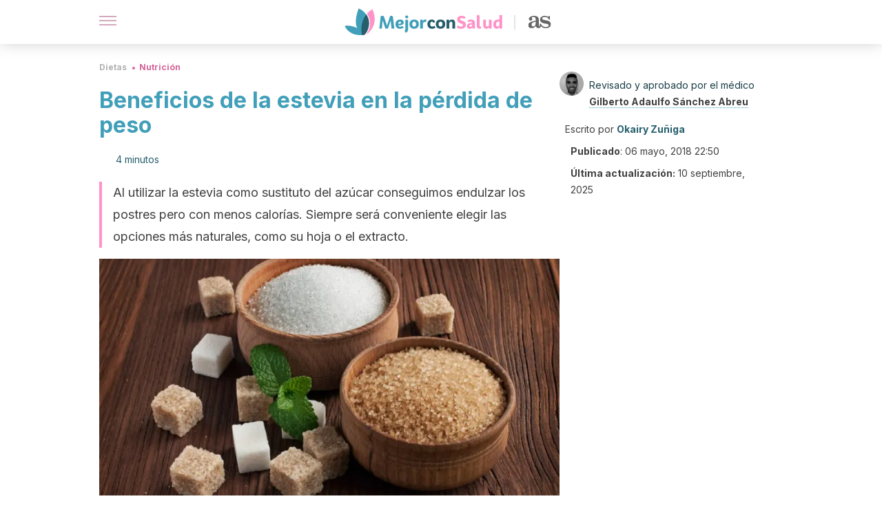

--- FILE ---
content_type: text/html; charset=utf-8
request_url: https://mejorconsalud.as.com/dieta/nutricion/beneficios-la-estevia-la-perdida-peso/
body_size: 39772
content:
<!DOCTYPE html><html dir="ltr" lang="es" data-critters-container><head><script type="didomi/javascript" id="adobedtm_datalayer">
              window.DTM = window.DTM || {
                pageDataLayer: {"primaryCategory":"mejorconsalud","subCategory1":"mejorconsalud","pageType":"articulo","onsiteSearch":"0","onsiteSearchTerm":"","onsiteSearchResults":"","siteID":"ascom/mejorconsalud","language":"es","edition":"spanish","editionNavigation":"spanish","cms":"wp"}
              };
            </script><script type="didomi/javascript" src="https://assets.adobedtm.com/0681c221600c/c67b427f30d1/launch-00bef6da7719.min.js" async id="adobedtm"></script><meta charset="utf-8"><meta name="generator" content="Atomik 2.0.0"><meta name="viewport" content="width=device-width, initial-scale=1, maximum-scale=5"><link rel="icon" type="image/png" href="https://cdn.atomik.vip/themes/mcs/favicon.png"><meta name="theme-color" content="#337e93"><title>Beneficios de la estevia en la pérdida de peso - Mejor con Salud</title><meta name="article:post_id" content="227983"><link rel="canonical" href="https://mejorconsalud.as.com/dieta/nutricion/beneficios-la-estevia-la-perdida-peso/"><meta property="article:author" content="Okairy Zuñiga,Gilberto Adaulfo Sánchez Abreu"><meta name="atomik:ads-provider" content="google"><meta name="description" content="Hay algunas controversias sobre si es bueno usar la estevia en la pérdida de peso o no. Descubre sus beneficios y por qué es buena idea añadirla a tu dieta."><meta property="og:description" content="Hay algunas controversias sobre si es bueno usar la estevia en la pérdida de peso o no. Descubre sus beneficios y por qué es buena idea añadirla a tu dieta."><meta name="robots" content="index,follow,max-snippet:-1,max-image-preview:large,max-video-preview:-1"><meta property="og:title" content="Beneficios de la estevia en la pérdida de peso"><meta property="twitter:title" content="Beneficios de la estevia en la pérdida de peso"><meta property="og:type" content="article"><meta property="og:image" content="https://mejorconsalud.as.com/wp-content/uploads/2017/08/Cuánta-azúcar-tiene-nuestra-comida-y-cómo-reemplazarla.jpg"><meta property="twitter:image" content="https://mejorconsalud.as.com/wp-content/uploads/2017/08/Cuánta-azúcar-tiene-nuestra-comida-y-cómo-reemplazarla.jpg"><meta property="og:image:width" content="1000"><meta property="og:image:height" content="665"><meta property="og:image:secure_url" content="https://mejorconsalud.as.com/wp-content/uploads/2017/08/Cuánta-azúcar-tiene-nuestra-comida-y-cómo-reemplazarla.jpg"><meta name="twitter:card" content="summary_large_image"><meta name="twitter:site" content="@mejorconsalud"><meta name="twitter:creator" content="@mejorconsalud"><script type="application/ld+json">{"@context":"https://schema.org","@graph":[{"@type":"NewsArticle","@id":"https://mejorconsalud.as.com/dieta/nutricion/beneficios-la-estevia-la-perdida-peso/#article","isPartOf":{"@id":"https://mejorconsalud.as.com/dieta/nutricion/beneficios-la-estevia-la-perdida-peso/"},"author":{"name":"Okairy Zuñiga","@id":"https://mejorconsalud.as.com/#/schema/person/a28886653c5c2c703125497400f2fc0b"},"headline":"Beneficios de la estevia en la pérdida de peso","datePublished":"2018-05-06T22:50:18+02:00","dateModified":"2025-09-10T09:59:29+02:00","mainEntityOfPage":{"@id":"https://mejorconsalud.as.com/dieta/nutricion/beneficios-la-estevia-la-perdida-peso/"},"wordCount":925,"publisher":{"@id":"https://mejorconsalud.as.com/#organization"},"image":{"@id":"https://mejorconsalud.as.com/dieta/nutricion/beneficios-la-estevia-la-perdida-peso/#primaryimage"},"thumbnailUrl":"https://mejorconsalud.as.com/wp-content/uploads/2017/08/Cuánta-azúcar-tiene-nuestra-comida-y-cómo-reemplazarla.jpg","articleSection":["Nutrición"],"inLanguage":"es","articleBody":"Si eres una persona sana es posible que evites todo tipo de edulcorantes o que elijas miel de abeja o estevia. En esta ocasión te queremos hablar justamente de este último ingrediente. Sabemos que hay algunas controversias sobre si es buena idea o no usar la estevia en la pérdida de peso o no. \nAquí te hablaremos sobre sus beneficios y por qué consideramos que es buena idea añadirla a tu dieta. Recuerda que es importante mantener las porciones y no consumirla en exceso pues justo es ahí cuando deja de ser sana.\n¿Listo? Sigue leyendo y no te pierdas la oportunidad de conocer los beneficios de la estevia. Al final, será tu decisión si la consumes o no, pero hazlo de forma informada y con fundamentos.\n\n¿Qué es la estevia?\r\nLa estevia es un edulcorante natural, igual que el azúcar de caña. La planta de la estevia es originaria de Brasil y Paraguay y durante varios años fue casi desconocida para el mundo entero. Ha sido utilizada para endulzar el tradicional mate, como remedio natural y como edulcorante en la cocina tradicional.\r\n\r\nComo remedio natural, en aquellas regiones se cree en los beneficios de la estevia a la hora de:\n\nPerder peso.\nCalmar quemaduras.\nCombatir cólicos.\nReducir problemas estomacales.\n\nAdemás, su efecto edulcorante es 200 veces más potente que el azúcar tradicional, según un estudio publicado en Journal of Pharmacology &amp; Pharmacotherapeutics.\nJusto esto último es lo que ha provocado la explosión de su fama y uso, aunque en años recientes también ha surgido el temor por sus efectos negativos.\nLee también: Infusión de ajenjo, menta y estevia para regular el azúcar\n¿Cuál es el mejor tipo de estevia en la pérdida de peso y para la salud?\nAunque la forma más comercial en la que encontrarás estevia es el polvo, similar al azúcar, no es la única. Tus opciones son:\nEn hoja verde\nEsta es la opción menos procesada y la más sana. A diferencia de las opciones procesadas, esta presentación solo tiene un efecto edulcorante 30 veces mayor al azúcar de caña tradicional. Sin embargo, al ser la opción más natural, es la que te pone en menos riesgo y aporta mayores beneficios a la salud. Si tienes la posibilidad de conseguirla, aprovéchala.\nExtracto de estevia\nEsta es la versión más común cuando pensamos en la estevia en la pérdida de peso. Su efecto equivale a 200 veces el efecto del azúcar. \nEl punto en contra es que conserva un poco del sabor amargo de la hoja natural por lo que no a todos agrada. Sin embargo, si le das la oportunidad te acostumbrarás en poco tiempo. \nSi no puedes conseguir la hoja natural, esta el segunda mejor opción. \nEstevia alterada\n\n Esta es la opción más comercial y menos sana de las tres. Suele ser la más consumida por su precio pero realmente no te la recomendamos pues ya incluye otros ingredientes.\r\n\r\nHay que tener en cuenta que en algunos sujetos, el consumo habitual de estevia es capaz de generar una alteración de la microbiota, según un estudio publicado en Nutrients.\nVisita este artículo: Remedio con canela y estevia para regular el azúcar\nLa estevia en la pérdida de peso\nEl mayor beneficio de la estevia en la pérdida de peso es que, al requerir menor cantidad de edulcorante, añades menos calorías en el cuerpo. Esto quiere decir que podrás incluir aquellos alimentos que te gustan sin riesgo siempre que añadas un toque de estevia en lugar de otros edulcorantes.\nTan solo recuerda que hacer cambios por opciones más saludables no implica que vayas a poder comer postres ilimitadamente. Significa que las mismas porciones te aportarán menos calorías y carbohidratos.\r\n\r\nEl que la estevia aporte menos carbohidratos también te da la oportunidad de preparar los postres que le gustan a tus hijos de forma segura. En este caso, también es importante que recuerdes enseñarles acerca de las porciones adecuadas y a hacer las elecciones correctas en sus alimentos.\nControla la diabetes\nLa participación de la estevia en la pérdida de peso también ayuda a combatir o controlar la diabetes. Este edulcorante tiene la característica de regular los niveles de azúcar en sangre. Si tienes problemas de diabetes o prediabetes, la estevia te ayudará a evitar sus complicaciones.\r\n\r\nLa principal diferencia entre la estevia y el azúcar normal es que la primera tiene elementos que no son absorbidos por el torrente sanguíneo, por lo que no hay picos de glucosa. De todos modos, ten en cuenta que la mejor manera de prevenir la diabetes es evitando la obesidad. Ambas patologías han demostrado estar muy relacionadas.\r\n\r\nPara que este efecto se mantenga, es importante que elijas la estevia natural o la que sea poco procesada.  \nEstevia, una alternativa al azúcar\r\nLas propiedades acalóricas de la estevia han promovido su uso durante los últimos años. No obstante, todavía existen muchas dudas que resolver a nivel científico sobre este compuesto, sobre todo a largo plazo. Por ello el mejor consejo es utilizarlo con cautela, intentando no abusar del mismo.\r\n\r\n","citation":["Tandel KR., Sugar substitutes: health controversy over perceived benefits. Journal of Pharmacology &amp; Pharmacotherapeutics, 2011.","Nettleton JE, Klancic T, Schick A, Choo AC, Shearer J, Borgland SL, Chleilat F, Mayengbam S, Reimer RA. Low-Dose Stevia (Rebaudioside A) Consumption Perturbs Gut Microbiota and the Mesolimbic Dopamine Reward System. Nutrients. 2019 May 31;11(6):1248. doi: 10.3390/nu11061248. PMID: 31159256; PMCID: PMC6627124.","Boles A, Kandimalla R, Reddy PH. Dynamics of diabetes and obesity: Epidemiological perspective. Biochim Biophys Acta Mol Basis Dis. 2017 May;1863(5):1026-1036. doi: 10.1016/j.bbadis.2017.01.016. Epub 2017 Jan 24. PMID: 28130199; PMCID: PMC5429876.",""]},{"@type":"WebPage","@id":"https://mejorconsalud.as.com/dieta/nutricion/beneficios-la-estevia-la-perdida-peso/","url":"https://mejorconsalud.as.com/dieta/nutricion/beneficios-la-estevia-la-perdida-peso/","name":"Beneficios de la estevia en la pérdida de peso - Mejor con Salud","isPartOf":{"@id":"https://mejorconsalud.as.com/#website"},"primaryImageOfPage":{"@id":"https://mejorconsalud.as.com/dieta/nutricion/beneficios-la-estevia-la-perdida-peso/#primaryimage","image":"https://mejorconsalud.as.com/wp-content/uploads/2017/08/Cuánta-azúcar-tiene-nuestra-comida-y-cómo-reemplazarla.jpg"},"image":{"@id":"https://mejorconsalud.as.com/dieta/nutricion/beneficios-la-estevia-la-perdida-peso/#primaryimage"},"thumbnailUrl":"https://mejorconsalud.as.com/wp-content/uploads/2017/08/Cuánta-azúcar-tiene-nuestra-comida-y-cómo-reemplazarla.jpg","datePublished":"2018-05-06T22:50:18+02:00","dateModified":"2025-09-10T09:59:29+02:00","description":"Hay algunas controversias sobre si es bueno usar la estevia en la pérdida de peso o no. Descubre sus beneficios y por qué es buena idea añadirla a tu dieta.","breadcrumb":{"@id":"https://mejorconsalud.as.com/dieta/nutricion/beneficios-la-estevia-la-perdida-peso/#breadcrumb"},"inLanguage":"es","potentialAction":[{"@type":"ReadAction","target":["https://mejorconsalud.as.com/dieta/nutricion/beneficios-la-estevia-la-perdida-peso/"]}],"reviewedBy":{"@type":"Person","name":"Gilberto Adaulfo Sánchez Abreu","description":"<p>Graduado como <strong>Médico Cirujano</strong> en la <a href=\"http://www.luz.edu.ve/\">Universidad del Zulia</a> (2016). Ha realizado múltiples cursos en el manejo de emergencias extra e intrahospitalarias tales como <strong>Reanimación Cardiopulmonar Básica en Adultos, Predicción y Manejo de la Vía Aérea Difícil</strong> y<strong> Protocolos de Actuación en Urgencias Pediátricas.</strong></p>\n<p>Participó en diversos congresos durante su formación universitaria, como la IV Jornada Científica Integral, I Exposición Multidisciplinaria e Innovadora del Hospital Coromoto, IV Congreso y XIII Jornadas Científicas “Dr. José Trinidad Martínez” y las XVIII Jornadas de Neumonología y Cirugía Torácica.</p>\n<p>Desde el año 2016 trabaja como médico de emergencias con experiencia en diferentes centros de salud. Actualmente, es residente de cirugía general en el <a href=\"https://www.sahum.gob.ve/\">Hospital Universitario de Maracaibo</a> y ejerce como traductor médico freelance y redactor y editor de artículos de salud.</p>\n","url":"https://mejorconsalud.as.com/author/gilberto-sanchez/"}},{"@type":"ImageObject","inLanguage":"es","@id":"https://mejorconsalud.as.com/dieta/nutricion/beneficios-la-estevia-la-perdida-peso/#primaryimage","url":"https://mejorconsalud.as.com/wp-content/uploads/2017/08/Cuánta-azúcar-tiene-nuestra-comida-y-cómo-reemplazarla.jpg","contentUrl":"https://mejorconsalud.as.com/wp-content/uploads/2017/08/Cuánta-azúcar-tiene-nuestra-comida-y-cómo-reemplazarla.jpg","width":1000,"height":665,"caption":"pérdida de peso"},{"@type":"BreadcrumbList","@id":"https://mejorconsalud.as.com/dieta/nutricion/beneficios-la-estevia-la-perdida-peso/#breadcrumb","itemListElement":[{"@type":"ListItem","position":1,"name":"Portada","item":"https://mejorconsalud.as.com/"},{"@type":"ListItem","position":2,"name":"Dietas","item":"https://mejorconsalud.as.com/dieta/"},{"@type":"ListItem","position":3,"name":"Nutrición","item":"https://mejorconsalud.as.com/dieta/nutricion/"},{"@type":"ListItem","position":4,"name":"Beneficios de la estevia en la pérdida de peso"}]},{"@type":"WebSite","@id":"https://mejorconsalud.as.com/#website","url":"https://mejorconsalud.as.com/","name":"Mejor con Salud","description":"Revista sobre buenos hábitos y cuidados para tu salud","publisher":{"@id":"https://mejorconsalud.as.com/#organization"},"potentialAction":[{"@type":"SearchAction","target":{"@type":"EntryPoint","urlTemplate":"https://mejorconsalud.as.com/?s={search_term_string}"},"query-input":{"@type":"PropertyValueSpecification","valueRequired":true,"valueName":"search_term_string"}}],"inLanguage":"es"},{"@type":"Organization","@id":"https://mejorconsalud.as.com/#organization","name":"Mejor con Salud","url":"https://mejorconsalud.as.com/","logo":{"@type":"ImageObject","inLanguage":"es","@id":"https://mejorconsalud.as.com/#/schema/logo/image/","url":"https://mejorconsalud.as.com/wp-content/uploads/2021/12/Logo-Mejorconsalud.png","contentUrl":"https://mejorconsalud.as.com/wp-content/uploads/2021/12/Logo-Mejorconsalud.png","width":600,"height":60,"caption":"Mejor con Salud"},"image":{"@id":"https://mejorconsalud.as.com/#/schema/logo/image/"},"sameAs":["https://www.facebook.com/MejorConSalud","https://x.com/mejorconsalud","https://instagram.com/mejorconsalud/","https://www.linkedin.com/company/mejor-con-salud/","https://www.pinterest.com/EsMejorConSalud/","https://www.youtube.com/user/mejorconsaludblog"]},{"@type":"Person","@id":"https://mejorconsalud.as.com/#/schema/person/a28886653c5c2c703125497400f2fc0b","name":"Okairy Zuñiga","image":{"@type":"ImageObject","inLanguage":"es","@id":"https://mejorconsalud.as.com/#/schema/person/image/","url":"https://secure.gravatar.com/avatar/0cddb0d74c2d281dffee769baa51fa600285c9d4ef6684b38c2c0b0206050cbc?s=96&d=mm&r=g","contentUrl":"https://secure.gravatar.com/avatar/0cddb0d74c2d281dffee769baa51fa600285c9d4ef6684b38c2c0b0206050cbc?s=96&d=mm&r=g","caption":"Okairy Zuñiga"},"description":"Graduada en Derecho por el Instituto Tecnológico Latinoamericano (2009). Completó su formación con una especialidad en Derecho Fiscal por la misma institución (2011). En la actualidad cursa estudios para acceder al grado en Marketing por la Universidad Autónoma del Estado de Hidalgo. Ha realizado además diferentes cursos y programas sobre marketing digital, Google Ads, SEO, SEM y gestión de contenidos. Desde el 2011 se desempeña como redactora SEO y copywriter para diversos portales webs. Asimismo, ha colaborado en calidad de redactora con varias agencias de marketing como Inbox Marketing Digital y Súmate Marketing Digital. También ha ejercido como traductora para libros y artículos de inglés al español. En la actualidad ofrece sus servicios de posicionamiento en web, redacción SEO y copywriting a empresas que deseen aumentar su presencia y resultados digitales. Ha explorado los últimos años cargos como ejecutiva de cuentas y gestora de campañas de pago.","sameAs":["https://x.com/okairy_z"],"url":"https://mejorconsalud.as.com/author/okairy-zuniga/"}]}</script><meta property="fb:app_id" content="274273832910289"><meta property="fb:pages" content="150614011744310"><meta name="content-type" content="weight"><meta name="atomik:monetizable"><meta property="article:published_time" content="2018-05-06T22:50:18+02:00"><meta property="article:modified_time" content="2025-09-10T09:59:29+02:00"><meta property="og:site_name" content="Mejor con Salud"><meta name="application-name" content="Mejor con Salud"><meta name="apple-mobile-web-app-title" content="Mejor con Salud"><script>
            var script = document.createElement('script');
            script.src = 'https://fc.shift37.com/js/fc_'+Date.now()+'.js?origin=' + window.location.href +'&time='+Date.now();
            script.type = 'text/javascript';
            document.head.appendChild(script);
          </script><link rel="preload" as="image" imagesrcset="https://mejorconsalud.as.com/wp-content/uploads/2017/08/Cuánta-azúcar-tiene-nuestra-comida-y-cómo-reemplazarla-768x511.jpg?auto=webp&amp;quality=7500&amp;width=128&amp;crop=16:9,smart,safe&amp;format=webp&amp;optimize=medium&amp;dpr=2&amp;fit=cover&amp;fm=webp&amp;q=75&amp;w=128&amp;h=72 128w, https://mejorconsalud.as.com/wp-content/uploads/2017/08/Cuánta-azúcar-tiene-nuestra-comida-y-cómo-reemplazarla-768x511.jpg?auto=webp&amp;quality=7500&amp;width=256&amp;crop=16:9,smart,safe&amp;format=webp&amp;optimize=medium&amp;dpr=2&amp;fit=cover&amp;fm=webp&amp;q=75&amp;w=256&amp;h=144 256w, https://mejorconsalud.as.com/wp-content/uploads/2017/08/Cuánta-azúcar-tiene-nuestra-comida-y-cómo-reemplazarla-768x511.jpg?auto=webp&amp;quality=7500&amp;width=384&amp;crop=16:9,smart,safe&amp;format=webp&amp;optimize=medium&amp;dpr=2&amp;fit=cover&amp;fm=webp&amp;q=75&amp;w=384&amp;h=216 384w, https://mejorconsalud.as.com/wp-content/uploads/2017/08/Cuánta-azúcar-tiene-nuestra-comida-y-cómo-reemplazarla-768x511.jpg?auto=webp&amp;quality=7500&amp;width=640&amp;crop=16:9,smart,safe&amp;format=webp&amp;optimize=medium&amp;dpr=2&amp;fit=cover&amp;fm=webp&amp;q=75&amp;w=640&amp;h=360 640w, https://mejorconsalud.as.com/wp-content/uploads/2017/08/Cuánta-azúcar-tiene-nuestra-comida-y-cómo-reemplazarla-768x511.jpg?auto=webp&amp;quality=7500&amp;width=750&amp;crop=16:9,smart,safe&amp;format=webp&amp;optimize=medium&amp;dpr=2&amp;fit=cover&amp;fm=webp&amp;q=75&amp;w=750&amp;h=422 750w, https://mejorconsalud.as.com/wp-content/uploads/2017/08/Cuánta-azúcar-tiene-nuestra-comida-y-cómo-reemplazarla-768x511.jpg?auto=webp&amp;quality=7500&amp;width=828&amp;crop=16:9,smart,safe&amp;format=webp&amp;optimize=medium&amp;dpr=2&amp;fit=cover&amp;fm=webp&amp;q=75&amp;w=828&amp;h=466 828w, https://mejorconsalud.as.com/wp-content/uploads/2017/08/Cuánta-azúcar-tiene-nuestra-comida-y-cómo-reemplazarla-768x511.jpg?auto=webp&amp;quality=7500&amp;width=1080&amp;crop=16:9,smart,safe&amp;format=webp&amp;optimize=medium&amp;dpr=2&amp;fit=cover&amp;fm=webp&amp;q=75&amp;w=1080&amp;h=608 1080w, https://mejorconsalud.as.com/wp-content/uploads/2017/08/Cuánta-azúcar-tiene-nuestra-comida-y-cómo-reemplazarla-768x511.jpg?auto=webp&amp;quality=7500&amp;width=1200&amp;crop=16:9,smart,safe&amp;format=webp&amp;optimize=medium&amp;dpr=2&amp;fit=cover&amp;fm=webp&amp;q=75&amp;w=1200&amp;h=675 1200w, https://mejorconsalud.as.com/wp-content/uploads/2017/08/Cuánta-azúcar-tiene-nuestra-comida-y-cómo-reemplazarla-768x511.jpg?auto=webp&amp;quality=7500&amp;width=1920&amp;crop=16:9,smart,safe&amp;format=webp&amp;optimize=medium&amp;dpr=2&amp;fit=cover&amp;fm=webp&amp;q=75&amp;w=1920&amp;h=1080 1920w" imagesizes="(max-width: 768px) 100vw, (max-width: 1200px) 50vw, 33vw" fetchpriority="high"><meta name="next-head-count" content="38"><link rel="manifest" href="/manifest.json?v=2.0.0"><link rel="preload" href="https://cdn.atomik.vip/releases/mejorconsalud.as.com/_next/static/media/e4af272ccee01ff0-s.p.woff2" as="font" type="font/woff2" crossorigin="anonymous" data-next-font="size-adjust"><script defer nomodule src="https://cdn.atomik.vip/releases/mejorconsalud.as.com/_next/static/chunks/polyfills-42372ed130431b0a.js"></script><script src="https://cdn.atomik.vip/releases/mejorconsalud.as.com/_next/static/chunks/webpack-5516118b34565256.js" defer></script><script src="https://cdn.atomik.vip/releases/mejorconsalud.as.com/_next/static/chunks/framework-64ad27b21261a9ce.js" defer></script><script src="https://cdn.atomik.vip/releases/mejorconsalud.as.com/_next/static/chunks/main-9a37795541532428.js" defer></script><script src="https://cdn.atomik.vip/releases/mejorconsalud.as.com/_next/static/chunks/pages/_app-2167a4817e317f0d.js" defer></script><script src="https://cdn.atomik.vip/releases/mejorconsalud.as.com/_next/static/chunks/863-1033609a080a4387.js" defer></script><script src="https://cdn.atomik.vip/releases/mejorconsalud.as.com/_next/static/chunks/492-c174cc7c4373602e.js" defer></script><script src="https://cdn.atomik.vip/releases/mejorconsalud.as.com/_next/static/chunks/669-4c3c75e7a23f491e.js" defer></script><script src="https://cdn.atomik.vip/releases/mejorconsalud.as.com/_next/static/chunks/550-c8e0fbd30543c622.js" defer></script><script src="https://cdn.atomik.vip/releases/mejorconsalud.as.com/_next/static/chunks/pages/%5B...slug%5D-60c76233fe38488c.js" defer></script><script src="https://cdn.atomik.vip/releases/mejorconsalud.as.com/_next/static/Eyumt0UiZ_tTIhLw9Jf9L/_buildManifest.js" defer></script><script src="https://cdn.atomik.vip/releases/mejorconsalud.as.com/_next/static/Eyumt0UiZ_tTIhLw9Jf9L/_ssgManifest.js" defer></script><style>.__className_cd0a0e{font-family:__Inter_cd0a0e,__Inter_Fallback_cd0a0e;font-style:normal}</style><link rel="stylesheet" href="https://cdn.atomik.vip/releases/mejorconsalud.as.com/_next/static/css/40a038fb2e4f9d31.css" data-n-g media="print" onload="this.media='all'"><noscript><link rel="stylesheet" href="https://cdn.atomik.vip/releases/mejorconsalud.as.com/_next/static/css/40a038fb2e4f9d31.css" data-n-g></noscript><noscript data-n-css></noscript><style data-styled data-styled-version="6.1.19">*{margin:0;padding:0;box-sizing:border-box;-webkit-font-smoothing:antialiased;-moz-osx-font-smoothing:grayscale;}/*!sc*/
html{font-size:62.5%;}/*!sc*/
body{font-family:'Inter',-apple-system,BlinkMacSystemFont,'Segoe UI',Roboto,Oxygen,Ubuntu,Cantarell,'Open Sans','Helvetica Neue',sans-serif;color:#183d46;line-height:1.5;font-size:1.6rem;}/*!sc*/
img{max-width:100%;height:auto;display:block;}/*!sc*/
a{color:inherit;text-decoration:none;}/*!sc*/
button{cursor:pointer;border:none;background:none;}/*!sc*/
.critical{opacity:0;animation:fadeIn 0.3s ease-in forwards;}/*!sc*/
@keyframes fadeIn{from{opacity:0;}to{opacity:1;}}/*!sc*/
.lazy-load{opacity:0;transition:opacity 0.3s ease-in;}/*!sc*/
.lazy-load.loaded{opacity:1;}/*!sc*/
@media print{body{background:white;color:black;}}/*!sc*/
data-styled.g1[id="sc-global-eOYDwd1"]{content:"sc-global-eOYDwd1,"}/*!sc*/
.juvPYu{text-decoration:none;color:inherit;}/*!sc*/
data-styled.g2[id="sc-41d1e5f0-0"]{content:"juvPYu,"}/*!sc*/
.kJdTHk{cursor:pointer;}/*!sc*/
.kJdTHk .bar{border:solid 0.2rem #cacaca;margin-bottom:calc(0.8rem / 2);width:2.5rem;transition:0.5s;border:0;height:0.2rem;background-color:#a9507b;opacity:0.5;}/*!sc*/
.kJdTHk .header__hamburger{display:inline-block;position:absolute;right:0;padding:3em;}/*!sc*/
.kJdTHk .hamburger__bar1.isOpen{transform:rotate(45deg) translate(0,0.9rem);}/*!sc*/
.kJdTHk .hamburger__bar2.isOpen{opacity:0;}/*!sc*/
.kJdTHk .hamburger__bar3.isOpen{transform:rotate(-45deg) translate(0,-0.9rem);}/*!sc*/
data-styled.g3[id="sc-e2e8f66c-0"]{content:"kJdTHk,"}/*!sc*/
.fyUkVn{display:none;}/*!sc*/
@media (max-width:899px){.fyUkVn{display:block;}}/*!sc*/
data-styled.g8[id="sc-ecc171ae-0"]{content:"fyUkVn,"}/*!sc*/
.eCZVba{margin:1.6rem 0;border:0;background:repeating-linear-gradient( -45deg,transparent 0px,transparent 2px,#daf2f9 2px,#daf2f9 4px );height:0.8rem;width:100%;}/*!sc*/
.jtVKVy{margin:1.6rem 0;border:0;background:repeating-linear-gradient( -45deg,transparent 0px,transparent 2px,#419fb9 2px,#419fb9 4px );height:0.8rem;width:100%;}/*!sc*/
data-styled.g9[id="sc-da22e0c1-0"]{content:"eCZVba,jtVKVy,"}/*!sc*/
.hNjlvt{display:flex;top:0;z-index:50;background-color:#fff;position:fixed;width:100%;height:4.8rem;box-shadow:0 -4px 24px rgb(0 0 0 / 25%);}/*!sc*/
@media (min-width: 900px){.hNjlvt{height:6.4rem;}}/*!sc*/
data-styled.g26[id="sc-ec358cf-0"]{content:"hNjlvt,"}/*!sc*/
.iqglDR{display:flex;width:100%;justify-content:space-between;align-items:center;max-width:1024px;margin:0 auto;padding:0 1.6rem;}/*!sc*/
data-styled.g27[id="sc-ec358cf-1"]{content:"iqglDR,"}/*!sc*/
.eziThn{display:flex;align-items:center;position:absolute;top:50%;left:50%;transform:translate(-50%,-50%);}/*!sc*/
.eziThn a.home__link{display:flex;align-items:center;}/*!sc*/
.eziThn a.as__link{display:flex;justify-content:center;align-items:center;position:relative;margin-left:1.6rem;padding-left:0.8rem;}/*!sc*/
.eziThn a.as__link::before{content:'';width:0.1rem;height:1.5rem;left:-0.5rem;background-color:#cacaca;position:absolute;}/*!sc*/
@media (min-width: 900px){.eziThn a.as__link{margin-left:0.8rem;padding-left:0.8rem;}.eziThn a.as__link::before{content:'';height:2.1rem;top:1rem;left:-1.2rem;}}/*!sc*/
data-styled.g29[id="sc-ec358cf-3"]{content:"eziThn,"}/*!sc*/
.cNbuxU{cursor:pointer;width:2.4rem;height:2.4rem;}/*!sc*/
data-styled.g30[id="sc-ec358cf-4"]{content:"cNbuxU,"}/*!sc*/
.hVgXxB{width:14.5rem;height:3rem;}/*!sc*/
@media (min-width: 900px){.hVgXxB{width:27rem;height:4rem;}}/*!sc*/
data-styled.g31[id="sc-ec358cf-5"]{content:"hVgXxB,"}/*!sc*/
.dmgPol{width:2rem;height:3rem;}/*!sc*/
@media (min-width: 900px){.dmgPol{width:3.3rem;height:4rem;}}/*!sc*/
data-styled.g32[id="sc-ec358cf-6"]{content:"dmgPol,"}/*!sc*/
.cPCepI{color:#414141;margin:1.6rem 0;font-size:1.8rem;line-height:3.2rem;}/*!sc*/
data-styled.g33[id="sc-1d9c7da-0"]{content:"cPCepI,"}/*!sc*/
.iIipxd{color:#337e93;margin-top:2.4rem;font-size:2.8rem;line-height:3.6rem;}/*!sc*/
.cwnBEl{color:#337e93;margin-top:2.4rem;font-size:2.0rem;line-height:3.2rem;}/*!sc*/
data-styled.g37[id="sc-ddc6bf4d-0"]{content:"iIipxd,cwnBEl,"}/*!sc*/
.hGooCS{word-break:keep-all;color:#414141;list-style-type:disc;line-height:3.2rem;margin:1.6rem 2.4rem;}/*!sc*/
.fOPgoH{word-break:keep-all;list-style-type:disc;font-size:1.8rem;line-height:3rem;}/*!sc*/
@media (min-width: 900px){.fOPgoH{line-height:4rem;}}/*!sc*/
data-styled.g38[id="sc-198fadb-0"]{content:"hGooCS,fOPgoH,"}/*!sc*/
.llhwez{margin-top:0.8rem;margin-bottom:0.8rem;position:relative;}/*!sc*/
@media (min-width:480px){.llhwez{margin-bottom:1.6rem;}}/*!sc*/
data-styled.g45[id="sc-5b040df8-0"]{content:"llhwez,"}/*!sc*/
.ZpBrN{position:relative;overflow:hidden;height:26.5rem;margin:0 -1.6rem;}/*!sc*/
@media (min-width:480px){.ZpBrN{height:38.5rem;}}/*!sc*/
@media (min-width: 900px){.ZpBrN{margin:0 0;}}/*!sc*/
data-styled.g46[id="sc-ad9655fb-0"]{content:"ZpBrN,"}/*!sc*/
.cVypns{background-color:#265e6c;width:100%;padding:2.4rem 0;}/*!sc*/
@media (min-width: 900px){.cVypns{padding-top:4.8rem;}}/*!sc*/
data-styled.g52[id="sc-453623fd-0"]{content:"cVypns,"}/*!sc*/
.fOeHvD{max-width:1024px;margin:0 auto;padding:0 0.8rem;}/*!sc*/
data-styled.g53[id="sc-453623fd-1"]{content:"fOeHvD,"}/*!sc*/
.bhYmjj{display:flex;justify-content:center;margin-bottom:2.4rem;opacity:0.25;}/*!sc*/
data-styled.g54[id="sc-453623fd-2"]{content:"bhYmjj,"}/*!sc*/
.hMlWZu{display:flex;flex-direction:column;align-items:center;justify-content:center;text-align:center;gap:1.6rem;}/*!sc*/
@media (min-width: 900px){.hMlWZu{flex-direction:row;justify-content:space-between;}}/*!sc*/
data-styled.g55[id="sc-453623fd-3"]{content:"hMlWZu,"}/*!sc*/
.knjXVA{text-align:center;margin-top:1.6rem;margin-bottom:1.6rem;list-style:none;}/*!sc*/
.knjXVA a{padding:0.8rem;color:#ecf8fc;font-size:1.6rem;line-height:2.4rem;}/*!sc*/
data-styled.g56[id="sc-453623fd-4"]{content:"knjXVA,"}/*!sc*/
.AnuZX{color:#94d9ec;font-size:1.4rem;line-height:2rem;}/*!sc*/
.AnuZX p{color:#94d9ec;font-size:1.4rem;line-height:2rem;}/*!sc*/
data-styled.g58[id="sc-453623fd-6"]{content:"AnuZX,"}/*!sc*/
.knBjPQ{display:flex;width:100%;justify-content:center;}/*!sc*/
@media (min-width: 900px){.knBjPQ{width:inherit;}}/*!sc*/
data-styled.g59[id="sc-453623fd-7"]{content:"knBjPQ,"}/*!sc*/
.fpvcPF{width:100%;margin:0 auto;min-height:100vh;}/*!sc*/
data-styled.g60[id="sc-f0eb3b8f-0"]{content:"fpvcPF,"}/*!sc*/
.kwuqzJ{display:flex;width:100%;flex-direction:column;margin-top:4.8rem;}/*!sc*/
@media (min-width: 900px){.kwuqzJ{margin-top:calc(3.2rem * 2);}}/*!sc*/
data-styled.g63[id="sc-472c8f60-0"]{content:"kwuqzJ,"}/*!sc*/
.iSsFol{display:flex;width:100%;flex-direction:column;margin-bottom:1.6rem;}/*!sc*/
.iSsFol img{border-top-right-radius:4px;border-top-left-radius:4px;}/*!sc*/
@media (min-width: 900px){.iSsFol{max-width:24.5rem;}}/*!sc*/
data-styled.g64[id="sc-d31cd582-0"]{content:"iSsFol,"}/*!sc*/
.erphLp{display:flex;width:100%;height:18rem;position:relative;}/*!sc*/
@media (min-width:480px){.erphLp{min-height:26.5rem;}}/*!sc*/
@media (min-width: 900px){.erphLp{min-height:20rem;}}/*!sc*/
data-styled.g65[id="sc-d31cd582-1"]{content:"erphLp,"}/*!sc*/
.kWqpDQ{display:flex;flex-direction:column;padding:0.8rem 0;}/*!sc*/
data-styled.g66[id="sc-d31cd582-2"]{content:"kWqpDQ,"}/*!sc*/
.hgGhGi{font-size:1.2rem;font-weight:700;line-height:1.7rem;text-transform:uppercase;color:#419fb9;}/*!sc*/
data-styled.g67[id="sc-d31cd582-3"]{content:"hgGhGi,"}/*!sc*/
.VZXYp{font-size:2.0rem;font-weight:700;line-height:2.6rem;color:#183d46;word-break:break-word;overflow:hidden;text-overflow:ellipsis;display:-webkit-box;-webkit-line-clamp:3;-webkit-box-orient:vertical;}/*!sc*/
.VZXYp:hover{color:#d4649a;}/*!sc*/
data-styled.g68[id="sc-d31cd582-4"]{content:"VZXYp,"}/*!sc*/
.fGXcMp{display:flex;align-items:center;justify-content:center;width:fit-content;cursor:pointer;border:1px solid transparent;color:#fff;background-color:#d4649a;border-radius:0.4rem;padding:0.8rem 1.6rem;font-size:1.6rem;font-weight:700;line-height:2.4rem;}/*!sc*/
.fGXcMp:hover{background-color:#71cce5;box-shadow:-6px 6px 0px 0px rgba(0,0,0,0.2);}/*!sc*/
.fGXcMp svg{margin-right:0.8rem;}/*!sc*/
data-styled.g75[id="sc-71eeb33a-0"]{content:"fGXcMp,"}/*!sc*/
.qGcqi{display:flex;flex-direction:column;width:100%;}/*!sc*/
data-styled.g115[id="sc-5cb71777-0"]{content:"qGcqi,"}/*!sc*/
.SEJRu{width:100%;margin-top:2.4rem;max-width:1024px;margin:0 auto;}/*!sc*/
@media (min-width: 900px){.SEJRu{display:grid;grid-template-columns:repeat(4,1fr);gap:1rem;}.SEJRu div{max-width:inherit;}}/*!sc*/
data-styled.g116[id="sc-5cb71777-1"]{content:"SEJRu,"}/*!sc*/
.eGCOj{display:flex;flex-direction:column;max-width:1024px;margin:0 auto;padding:0 1.6rem;margin-bottom:4.0rem;}/*!sc*/
.eGCOj button{align-self:center;}/*!sc*/
data-styled.g136[id="sc-eaa33597-0"]{content:"eGCOj,"}/*!sc*/
.bWIHUY{font-size:calc(1.2rem * 2);font-weight:700;line-height:2.9rem;color:#696969;padding-bottom:0.8rem;margin-bottom:2.4rem;background-image:linear-gradient(to right,#cacaca 45%,transparent 0%);background-size:7px 1px;background-position:bottom;background-repeat:repeat-x;}/*!sc*/
data-styled.g137[id="sc-eaa33597-1"]{content:"bWIHUY,"}/*!sc*/
.ezYgqD{padding:0 1.6rem;max-width:1024px;margin:0 auto;}/*!sc*/
.ezYgqD #taboola-below-article-thumbnails{bottom:inherit;}/*!sc*/
@media (min-width: 900px){.ezYgqD >div{max-width:66.8rem;}}/*!sc*/
.ezYgqD .organic-thumbnails-rr .videoCube,.ezYgqD .alternating-thumbnails-rr .videoCube,.ezYgqD .alternating-thumbnails-rr .videoCube.syndicatedItem,.ezYgqD .trc_elastic_alternating-thumbnails-rr div.videoCube,.ezYgqD .trc_elastic_organic-thumbnails-rr .trc_rbox_outer .videoCube{box-shadow:0px 4px 8px rgba(0,0,0,0.08);border-radius:0.4rem;-webkit-border-radius:0.4rem;margin:1.1rem;width:calc(100% - 1.5rem);padding:0 0 0.8rem 0;transition:all 0.5s;}/*!sc*/
.ezYgqD .trc_elastic_alternating-thumbnails-rr div.videoCube:hover,.ezYgqD .trc_elastic_organic-thumbnails-rr .trc_rbox_outer .videoCube:hover{opacity:0.8;transition:all 0.3s;}/*!sc*/
.ezYgqD .thumbs-feed-01-a .videoCube.syndicatedItem,.ezYgqD .thumbs-feed-01 .videoCube.syndicatedItem{border-radius:0.4rem;-webkit-border-radius:0.4rem;padding:0 0 0.8rem 0;}/*!sc*/
.ezYgqD .trc_related_container div.videoCube.thumbnail_bottom .thumbBlock,.ezYgqD .trc_related_container div.videoCube.thumbnail_top .thumbBlock{border-top-left-radius:0.4rem;border-top-right-radius:0.4rem;}/*!sc*/
.ezYgqD .alternating-thumbnails-rr .syndicatedItem .branding,.ezYgqD .alternating-thumbnails-rr .syndicatedItem .video-title,.ezYgqD .alternating-thumbnails-rr .video-title,.ezYgqD .organic-thumbnails-rr .video-label-box{padding:0 0.8rem;}/*!sc*/
.ezYgqD .organic-thumbs-feed-01 .video-label,.ezYgqD .organic-thumbnails-rr .video-label,.ezYgqD .organic-thumbs-feed-01-c .video-label,.ezYgqD .exchange-thumbs-feed-01 .video-label,.ezYgqD .alternating-thumbnails-rr .video-label{font-family:initial;}/*!sc*/
.ezYgqD .exchange-thumbs-feed-01 .sponsored,.ezYgqD .exchange-thumbs-feed-01 .sponsored-url,.ezYgqD .exchange-thumbs-feed-01 .video-title,.ezYgqD .organic-thumbs-feed-01 .sponsored,.ezYgqD .organic-thumbs-feed-01 .sponsored-url,.ezYgqD .organic-thumbnails-rr .sponsored,.ezYgqD .organic-thumbnails-rr .sponsored-url,.ezYgqD .organic-thumbs-feed-01-c .video-title,.ezYgqD .organic-thumbs-feed-01-c .sponsored,.ezYgqD .organic-thumbs-feed-01-c .sponsored-url,.ezYgqD .organic-thumbnails-rr .video-title,.ezYgqD .organic-thumbs-feed-01 .video-title,.ezYgqD .thumbs-feed-01 .syndicatedItem .video-title,.ezYgqD .thumbs-feed-01-b .syndicatedItem .video-title,.ezYgqD .thumbs-feed-01-a .syndicatedItem .video-titlem,.ezYgqD .thumbs-feed-01-a .syndicatedItem .video-title,.ezYgqD .alternating-thumbnails-rr .syndicatedItem .video-title,.ezYgqD .alternating-thumbnails-rr .sponsored,.ezYgqD .alternating-thumbnails-rr .sponsored-url,.ezYgqD .alternating-thumbnails-rr .video-title{color:#414141;font-family:'__Inter_cd0a0e','__Inter_Fallback_cd0a0e';font-weight:700;line-height:1.4;font-size:2.0rem;display:inline-block;max-height:9rem;}/*!sc*/
.ezYgqD .videoCube span.video-title:hover,.ezYgqD .videoCube_hover span.video-title{text-decoration:none;color:#2d2d2d;}/*!sc*/
.ezYgqD .organic-thumbs-feed-01 .video-description,.ezYgqD .exchange-thumbs-feed-01 .sponsored,.ezYgqD .exchange-thumbs-feed-01 .sponsored-url,.ezYgqD .exchange-thumbs-feed-01 .video-description,.ezYgqD .thumbs-feed-01 .syndicatedItem .video-description,.ezYgqD .thumbs-feed-01-a .syndicatedItem .video-description{color:#414141;font-family:'__Inter_cd0a0e','__Inter_Fallback_cd0a0e';font-weight:normal;line-height:1.5;font-size:1.6rem;display:inline-block;transition:all 0.5s;max-height:6.4rem;}/*!sc*/
.ezYgqD .exchange-thumbs-feed-01 .videoCube:hover .video-label-box .video-description,.ezYgqD .organic-thumbs-feed-01 .videoCube:hover .video-label-box .video-description,.ezYgqD .thumbs-feed-01 .videoCube:hover .video-label-box .video-description,.ezYgqD .thumbs-feed-01-a .videoCube:hover .video-label-box .video-description{text-decoration:none;color:#414141;}/*!sc*/
.ezYgqD .alternating-thumbnails-rr .syndicatedItem .branding{padding:0 0.8rem;}/*!sc*/
.ezYgqD .exchange-thumbs-feed-01 .branding,.ezYgqD .alternating-thumbnails-rr .syndicatedItem .branding,.ezYgqD .thumbs-feed-01-b .syndicatedItem .branding,.ezYgqD .thumbs-feed-01-a .syndicatedItem .branding,.ezYgqD .thumbs-feed-01 .syndicatedItem .branding,.ezYgqD .organic-thumbs-feed-01 .branding,.ezYgqD .organic-thumbs-feed-01-c .branding{color:#87877d;font-family:'__Inter_cd0a0e','__Inter_Fallback_cd0a0e';font-weight:normal;line-height:1.6;font-size:1.4rem;display:inline-block;}/*!sc*/
.ezYgqD .trc_related_container .logoDiv,.ezYgqD .trc_related_container .trc_header_ext .logoDiv{margin-right:1.6rem;}/*!sc*/
data-styled.g138[id="sc-4e7f0fb9-0"]{content:"ezYgqD,"}/*!sc*/
.gJfYSD{display:flex;margin:1.6rem 0;}/*!sc*/
data-styled.g141[id="sc-6f0f1473-0"]{content:"gJfYSD,"}/*!sc*/
.cMmKZy{position:relative;}/*!sc*/
.cMmKZy a{font-size:1.2rem;font-weight:700;color:#b1b1b1;line-height:2rem;}/*!sc*/
.cMmKZy:not(:last-child){margin-right:1.8rem;}/*!sc*/
.cMmKZy:not(:last-child)::after{content:'';width:0.4rem;height:0.4rem;background:#d4649a;border-radius:50%;position:absolute;margin-left:1rem;top:60%;transform:translate(-50%,-50%);}/*!sc*/
.bRyKpv{position:relative;}/*!sc*/
.bRyKpv a{font-size:1.2rem;font-weight:700;color:#b1b1b1;line-height:2rem;color:#d4649a;}/*!sc*/
.bRyKpv:not(:last-child){margin-right:1.8rem;}/*!sc*/
.bRyKpv:not(:last-child)::after{content:'';width:0.4rem;height:0.4rem;background:#d4649a;border-radius:50%;position:absolute;margin-left:1rem;top:60%;transform:translate(-50%,-50%);}/*!sc*/
data-styled.g142[id="sc-6f0f1473-1"]{content:"cMmKZy,bRyKpv,"}/*!sc*/
.jMxbXG{display:flex;justify-content:center;align-items:center;width:100%;justify-content:flex-start;font-size:1.4rem;color:#414141;background-color:transparent;border:none;outline:none;}/*!sc*/
data-styled.g143[id="sc-14672f91-0"]{content:"jMxbXG,"}/*!sc*/
.jTFKlo{display:block;}/*!sc*/
data-styled.g144[id="sc-171bfc46-0"]{content:"jTFKlo,"}/*!sc*/
.kAURME{display:flex;justify-content:space-between;align-items:center;width:100%;cursor:pointer;}/*!sc*/
.kAURME svg{transform:rotate(-90deg);transition:all 0.5s;}/*!sc*/
data-styled.g145[id="sc-171bfc46-1"]{content:"kAURME,"}/*!sc*/
.gSidVX{display:flex;width:100%;align-items:flex-start;overflow:hidden;transition:all 0.3s;height:0px;}/*!sc*/
data-styled.g146[id="sc-171bfc46-2"]{content:"gSidVX,"}/*!sc*/
.lnnnPA{padding:0.2rem 0;width:100%;}/*!sc*/
data-styled.g147[id="sc-171bfc46-3"]{content:"lnnnPA,"}/*!sc*/
.gWFqSW button{cursor:pointer;}/*!sc*/
.gWFqSW hr:first-child{margin-bottom:0.8rem;}/*!sc*/
.gWFqSW hr:last-child{margin-top:0.8rem;}/*!sc*/
.gWFqSW p,.gWFqSW li{font-size:1.4rem;line-height:2.8rem;margin:0;}/*!sc*/
.gWFqSW ul{margin-top:0;margin-bottom:0;margin-right:0;}/*!sc*/
.gWFqSW hr.divider__content{border:0;background-image:linear-gradient( to right,#b7e5f2 45%,transparent 0% );background-size:0.7rem 0.1rem;background-position:bottom;background-repeat:repeat-x;height:0.4rem;width:100%;}/*!sc*/
data-styled.g148[id="sc-7b300efb-0"]{content:"gWFqSW,"}/*!sc*/
.aFnGA{margin-left:0.8rem;line-height:2.8rem;}/*!sc*/
data-styled.g149[id="sc-7b300efb-1"]{content:"aFnGA,"}/*!sc*/
.hmrwdX{display:flex;align-items:center;margin-top:2.4rem;max-width:30.1rem;}/*!sc*/
data-styled.g151[id="sc-19ddb97-0"]{content:"hmrwdX,"}/*!sc*/
.jDxTOJ{border-radius:50%;width:6.4rem;height:6.4rem;}/*!sc*/
.jDxTOJ img{border-radius:50%;}/*!sc*/
data-styled.g152[id="sc-19ddb97-1"]{content:"jDxTOJ,"}/*!sc*/
.cuJcto{font-size:1.4rem;line-height:2.4rem;margin-left:0.8rem;}/*!sc*/
.cuJcto a{font-weight:700;color:#414141;border-bottom:dotted 0.1rem #419fb9;}/*!sc*/
data-styled.g153[id="sc-19ddb97-2"]{content:"cuJcto,"}/*!sc*/
.gENPaz{margin-top:0.8rem;display:flex;align-items:center;}/*!sc*/
data-styled.g154[id="sc-3ee3052a-0"]{content:"gENPaz,"}/*!sc*/
.gpSAjR{font-size:1.4rem;line-height:2.4rem;color:#414141;margin-left:0.8rem;}/*!sc*/
.gpSAjR a{color:#265e6c;}/*!sc*/
data-styled.g155[id="sc-3ee3052a-1"]{content:"gpSAjR,"}/*!sc*/
.kOIPjD{display:flex;align-items:center;line-height:2.4rem;margin-top:0.8rem;}/*!sc*/
.kOIPjD span{font-size:1.4rem;margin-left:0.8rem;color:#414141;}/*!sc*/
data-styled.g156[id="sc-48a21364-0"]{content:"kOIPjD,"}/*!sc*/
.ljddjP{display:flex;align-items:center;line-height:2.4rem;margin-top:0.8rem;}/*!sc*/
.ljddjP span{font-size:1.4rem;margin-left:0.8rem;color:#414141;}/*!sc*/
data-styled.g157[id="sc-2b6c360c-0"]{content:"ljddjP,"}/*!sc*/
@media (min-width: 900px){.guoKwl{display:flex;flex-direction:column;}}/*!sc*/
data-styled.g158[id="sc-cf5d4015-0"]{content:"guoKwl,"}/*!sc*/
@media (min-width: 900px){.iXgWtC{display:flex;gap:2.4rem;max-width:1024px;padding:0 1.6rem;min-width:0;width:100%;align-self:center;}}/*!sc*/
data-styled.g159[id="sc-cf5d4015-1"]{content:"iXgWtC,"}/*!sc*/
.eUBmZl{padding:0 1.6rem;}/*!sc*/
@media (min-width: 900px){.eUBmZl{padding:0;max-width:66.8rem;min-width:0;width:100%;}}/*!sc*/
data-styled.g160[id="sc-cf5d4015-2"]{content:"eUBmZl,"}/*!sc*/
.kvJJWs{font-size:1.8rem;line-height:3.2rem;}/*!sc*/
data-styled.g161[id="sc-cf5d4015-3"]{content:"kvJJWs,"}/*!sc*/
.lkIwgJ{display:none;padding-top:1.6rem;}/*!sc*/
@media (min-width: 900px){.lkIwgJ{display:block;width:30rem;}}/*!sc*/
data-styled.g162[id="sc-cf5d4015-4"]{content:"lkIwgJ,"}/*!sc*/
.dyiFVi{font-size:calc(1.6rem * 2);color:#419fb9;line-height:3.6rem;}/*!sc*/
data-styled.g163[id="sc-cf5d4015-5"]{content:"dyiFVi,"}/*!sc*/
.IBPJA{display:flex;align-items:center;margin-top:1.6rem;margin-bottom:1.6rem;}/*!sc*/
.IBPJA span{font-size:1.4rem;color:#265e6c;margin-left:0.8rem;}/*!sc*/
data-styled.g164[id="sc-cf5d4015-6"]{content:"IBPJA,"}/*!sc*/
.dpbizS{display:flex;justify-content:center;align-items:center;width:1.6rem;height:1.6rem;}/*!sc*/
data-styled.g165[id="sc-cf5d4015-7"]{content:"dpbizS,"}/*!sc*/
.iQRkDv{position:relative;overflow:hidden;height:26.5rem;margin:0 -1.6rem;}/*!sc*/
@media (min-width:480px){.iQRkDv{height:38.5rem;}}/*!sc*/
@media (min-width: 900px){.iQRkDv{margin:0 0;}}/*!sc*/
data-styled.g166[id="sc-cf5d4015-8"]{content:"iQRkDv,"}/*!sc*/
.bTmNmq{font-size:1.8rem;line-height:3.2rem;color:#414141;border-left:0.4rem solid #ff93c7;padding-left:1.6rem;margin:1.6rem 0;}/*!sc*/
data-styled.g167[id="sc-cf5d4015-9"]{content:"bTmNmq,"}/*!sc*/
.fDXFdS{display:none;-webkit-box-flex:1;flex:auto;min-height:100%;}/*!sc*/
@media (min-width: 900px){.fDXFdS{display:block;}}/*!sc*/
data-styled.g168[id="sc-cf5d4015-10"]{content:"fDXFdS,"}/*!sc*/
.fjimMJ{display:flex;align-items:center;padding:0.8rem;background-color:#f1f1f1;border-radius:0.4rem;margin-bottom:1.6rem;}/*!sc*/
.fjimMJ p{font-size:1.2rem;line-height:1.8rem;color:#717169;margin:0;}/*!sc*/
data-styled.g169[id="sc-cf5d4015-11"]{content:"fjimMJ,"}/*!sc*/
.fgxhJN{margin-right:0.8rem;}/*!sc*/
data-styled.g170[id="sc-cf5d4015-12"]{content:"fgxhJN,"}/*!sc*/
</style></head><body><div id="__next"><main class="__className_cd0a0e"><header class="sc-ec358cf-0 hNjlvt"><div class="sc-ec358cf-1 iqglDR"><div class="sc-e2e8f66c-0 kJdTHk header__hamburger"><div class="bar hamburger__bar1 "></div><div class="bar hamburger__bar2 "></div><div class="bar hamburger__bar3 "></div></div><div class="sc-ec358cf-3 eziThn"><a target="_self" rel="noopener" class="home__link" style="text-decoration:none" href="/"><img alt="Logo image" fetchpriority="auto" loading="lazy" decoding="async" data-nimg="1" class="sc-ec358cf-5 hVgXxB" style="color:transparent;background-size:cover;background-position:50% 50%;background-repeat:no-repeat;background-image:url(&quot;data:image/svg+xml;charset=utf-8,%3Csvg xmlns=&#x27;http://www.w3.org/2000/svg&#x27; %3E%3Cfilter id=&#x27;b&#x27; color-interpolation-filters=&#x27;sRGB&#x27;%3E%3CfeGaussianBlur stdDeviation=&#x27;20&#x27;/%3E%3CfeColorMatrix values=&#x27;1 0 0 0 0 0 1 0 0 0 0 0 1 0 0 0 0 0 100 -1&#x27; result=&#x27;s&#x27;/%3E%3CfeFlood x=&#x27;0&#x27; y=&#x27;0&#x27; width=&#x27;100%25&#x27; height=&#x27;100%25&#x27;/%3E%3CfeComposite operator=&#x27;out&#x27; in=&#x27;s&#x27;/%3E%3CfeComposite in2=&#x27;SourceGraphic&#x27;/%3E%3CfeGaussianBlur stdDeviation=&#x27;20&#x27;/%3E%3C/filter%3E%3Cimage width=&#x27;100%25&#x27; height=&#x27;100%25&#x27; x=&#x27;0&#x27; y=&#x27;0&#x27; preserveAspectRatio=&#x27;none&#x27; style=&#x27;filter: url(%23b);&#x27; href=&#x27;[data-uri]&#x27;/%3E%3C/svg%3E&quot;)" sizes="(max-width: 768px) 100vw, (max-width: 1200px) 50vw, 33vw" srcset="https://cdn.atomik.vip/themes/mcs/es/logo.svg?auto=webp&amp;quality=7500&amp;width=128&amp;crop=16:9,smart,safe&amp;format=webp&amp;optimize=medium&amp;dpr=2&amp;fit=cover&amp;fm=webp&amp;q=75&amp;w=128&amp;h=72 128w, https://cdn.atomik.vip/themes/mcs/es/logo.svg?auto=webp&amp;quality=7500&amp;width=256&amp;crop=16:9,smart,safe&amp;format=webp&amp;optimize=medium&amp;dpr=2&amp;fit=cover&amp;fm=webp&amp;q=75&amp;w=256&amp;h=144 256w, https://cdn.atomik.vip/themes/mcs/es/logo.svg?auto=webp&amp;quality=7500&amp;width=384&amp;crop=16:9,smart,safe&amp;format=webp&amp;optimize=medium&amp;dpr=2&amp;fit=cover&amp;fm=webp&amp;q=75&amp;w=384&amp;h=216 384w, https://cdn.atomik.vip/themes/mcs/es/logo.svg?auto=webp&amp;quality=7500&amp;width=640&amp;crop=16:9,smart,safe&amp;format=webp&amp;optimize=medium&amp;dpr=2&amp;fit=cover&amp;fm=webp&amp;q=75&amp;w=640&amp;h=360 640w, https://cdn.atomik.vip/themes/mcs/es/logo.svg?auto=webp&amp;quality=7500&amp;width=750&amp;crop=16:9,smart,safe&amp;format=webp&amp;optimize=medium&amp;dpr=2&amp;fit=cover&amp;fm=webp&amp;q=75&amp;w=750&amp;h=422 750w, https://cdn.atomik.vip/themes/mcs/es/logo.svg?auto=webp&amp;quality=7500&amp;width=828&amp;crop=16:9,smart,safe&amp;format=webp&amp;optimize=medium&amp;dpr=2&amp;fit=cover&amp;fm=webp&amp;q=75&amp;w=828&amp;h=466 828w, https://cdn.atomik.vip/themes/mcs/es/logo.svg?auto=webp&amp;quality=7500&amp;width=1080&amp;crop=16:9,smart,safe&amp;format=webp&amp;optimize=medium&amp;dpr=2&amp;fit=cover&amp;fm=webp&amp;q=75&amp;w=1080&amp;h=608 1080w, https://cdn.atomik.vip/themes/mcs/es/logo.svg?auto=webp&amp;quality=7500&amp;width=1200&amp;crop=16:9,smart,safe&amp;format=webp&amp;optimize=medium&amp;dpr=2&amp;fit=cover&amp;fm=webp&amp;q=75&amp;w=1200&amp;h=675 1200w, https://cdn.atomik.vip/themes/mcs/es/logo.svg?auto=webp&amp;quality=7500&amp;width=1920&amp;crop=16:9,smart,safe&amp;format=webp&amp;optimize=medium&amp;dpr=2&amp;fit=cover&amp;fm=webp&amp;q=75&amp;w=1920&amp;h=1080 1920w" src="https://cdn.atomik.vip/themes/mcs/es/logo.svg?auto=webp&amp;quality=7500&amp;width=1920&amp;crop=16:9,smart,safe&amp;format=webp&amp;optimize=medium&amp;dpr=2&amp;fit=cover&amp;fm=webp&amp;q=75&amp;w=1920&amp;h=1080"></a><a rel="noopener" href="https://as.com" target="_blank" class="sc-41d1e5f0-0 juvPYu as__link"><img alt="As logo image" fetchpriority="auto" loading="lazy" decoding="async" data-nimg="1" class="sc-ec358cf-6 dmgPol as__logo" style="color:transparent;background-size:cover;background-position:50% 50%;background-repeat:no-repeat;background-image:url(&quot;data:image/svg+xml;charset=utf-8,%3Csvg xmlns=&#x27;http://www.w3.org/2000/svg&#x27; %3E%3Cfilter id=&#x27;b&#x27; color-interpolation-filters=&#x27;sRGB&#x27;%3E%3CfeGaussianBlur stdDeviation=&#x27;20&#x27;/%3E%3CfeColorMatrix values=&#x27;1 0 0 0 0 0 1 0 0 0 0 0 1 0 0 0 0 0 100 -1&#x27; result=&#x27;s&#x27;/%3E%3CfeFlood x=&#x27;0&#x27; y=&#x27;0&#x27; width=&#x27;100%25&#x27; height=&#x27;100%25&#x27;/%3E%3CfeComposite operator=&#x27;out&#x27; in=&#x27;s&#x27;/%3E%3CfeComposite in2=&#x27;SourceGraphic&#x27;/%3E%3CfeGaussianBlur stdDeviation=&#x27;20&#x27;/%3E%3C/filter%3E%3Cimage width=&#x27;100%25&#x27; height=&#x27;100%25&#x27; x=&#x27;0&#x27; y=&#x27;0&#x27; preserveAspectRatio=&#x27;none&#x27; style=&#x27;filter: url(%23b);&#x27; href=&#x27;[data-uri]&#x27;/%3E%3C/svg%3E&quot;)" sizes="(max-width: 768px) 100vw, (max-width: 1200px) 50vw, 33vw" srcset="https://cdn.atomik.vip/themes/mcs/es/as-logo.svg?auto=webp&amp;quality=7500&amp;width=128&amp;crop=16:9,smart,safe&amp;format=webp&amp;optimize=medium&amp;dpr=2&amp;fit=cover&amp;fm=webp&amp;q=75&amp;w=128&amp;h=72 128w, https://cdn.atomik.vip/themes/mcs/es/as-logo.svg?auto=webp&amp;quality=7500&amp;width=256&amp;crop=16:9,smart,safe&amp;format=webp&amp;optimize=medium&amp;dpr=2&amp;fit=cover&amp;fm=webp&amp;q=75&amp;w=256&amp;h=144 256w, https://cdn.atomik.vip/themes/mcs/es/as-logo.svg?auto=webp&amp;quality=7500&amp;width=384&amp;crop=16:9,smart,safe&amp;format=webp&amp;optimize=medium&amp;dpr=2&amp;fit=cover&amp;fm=webp&amp;q=75&amp;w=384&amp;h=216 384w, https://cdn.atomik.vip/themes/mcs/es/as-logo.svg?auto=webp&amp;quality=7500&amp;width=640&amp;crop=16:9,smart,safe&amp;format=webp&amp;optimize=medium&amp;dpr=2&amp;fit=cover&amp;fm=webp&amp;q=75&amp;w=640&amp;h=360 640w, https://cdn.atomik.vip/themes/mcs/es/as-logo.svg?auto=webp&amp;quality=7500&amp;width=750&amp;crop=16:9,smart,safe&amp;format=webp&amp;optimize=medium&amp;dpr=2&amp;fit=cover&amp;fm=webp&amp;q=75&amp;w=750&amp;h=422 750w, https://cdn.atomik.vip/themes/mcs/es/as-logo.svg?auto=webp&amp;quality=7500&amp;width=828&amp;crop=16:9,smart,safe&amp;format=webp&amp;optimize=medium&amp;dpr=2&amp;fit=cover&amp;fm=webp&amp;q=75&amp;w=828&amp;h=466 828w, https://cdn.atomik.vip/themes/mcs/es/as-logo.svg?auto=webp&amp;quality=7500&amp;width=1080&amp;crop=16:9,smart,safe&amp;format=webp&amp;optimize=medium&amp;dpr=2&amp;fit=cover&amp;fm=webp&amp;q=75&amp;w=1080&amp;h=608 1080w, https://cdn.atomik.vip/themes/mcs/es/as-logo.svg?auto=webp&amp;quality=7500&amp;width=1200&amp;crop=16:9,smart,safe&amp;format=webp&amp;optimize=medium&amp;dpr=2&amp;fit=cover&amp;fm=webp&amp;q=75&amp;w=1200&amp;h=675 1200w, https://cdn.atomik.vip/themes/mcs/es/as-logo.svg?auto=webp&amp;quality=7500&amp;width=1920&amp;crop=16:9,smart,safe&amp;format=webp&amp;optimize=medium&amp;dpr=2&amp;fit=cover&amp;fm=webp&amp;q=75&amp;w=1920&amp;h=1080 1920w" src="https://cdn.atomik.vip/themes/mcs/es/as-logo.svg?auto=webp&amp;quality=7500&amp;width=1920&amp;crop=16:9,smart,safe&amp;format=webp&amp;optimize=medium&amp;dpr=2&amp;fit=cover&amp;fm=webp&amp;q=75&amp;w=1920&amp;h=1080"></a></div><div class="sc-ec358cf-4 cNbuxU"><span></span></div></div></header><div id="layout__content" class="sc-f0eb3b8f-0 fpvcPF"><div class="sc-472c8f60-0 kwuqzJ"><div class="sc-cf5d4015-0 guoKwl"><div id="article__body" class="sc-cf5d4015-1 iXgWtC article__body"><div class="sc-cf5d4015-2 eUBmZl"><article class="sc-cf5d4015-3 kvJJWs"><div class="sc-6f0f1473-0 gJfYSD"><span class="sc-6f0f1473-1 cMmKZy"><a target="_self" rel="noopener" style="text-decoration:none" href="/dieta/">Dietas</a></span><span class="sc-6f0f1473-1 bRyKpv"><a target="_self" rel="noopener" style="text-decoration:none" href="/dieta/nutricion/">Nutrición</a></span></div><h1 class="sc-cf5d4015-5 dyiFVi">Beneficios de la estevia en la pérdida de peso</h1><div class="sc-cf5d4015-6 IBPJA"><div class="sc-cf5d4015-7 dpbizS"><span></span></div><span>4 minutos</span></div><div class="sc-cf5d4015-9 bTmNmq">Al utilizar la estevia como sustituto del azúcar conseguimos endulzar los postres pero con menos calorías. Siempre será conveniente elegir las opciones más naturales, como su hoja o el extracto.</div><div class="sc-cf5d4015-8 iQRkDv"><img alt="Beneficios de la estevia en la pérdida de peso" fetchpriority="high" loading="lazy" decoding="async" data-nimg="fill" style="position:absolute;height:100%;width:100%;left:0;top:0;right:0;bottom:0;object-fit:cover;color:transparent;background-size:cover;background-position:50% 50%;background-repeat:no-repeat;background-image:url(&quot;data:image/svg+xml;charset=utf-8,%3Csvg xmlns=&#x27;http://www.w3.org/2000/svg&#x27; %3E%3Cfilter id=&#x27;b&#x27; color-interpolation-filters=&#x27;sRGB&#x27;%3E%3CfeGaussianBlur stdDeviation=&#x27;20&#x27;/%3E%3CfeColorMatrix values=&#x27;1 0 0 0 0 0 1 0 0 0 0 0 1 0 0 0 0 0 100 -1&#x27; result=&#x27;s&#x27;/%3E%3CfeFlood x=&#x27;0&#x27; y=&#x27;0&#x27; width=&#x27;100%25&#x27; height=&#x27;100%25&#x27;/%3E%3CfeComposite operator=&#x27;out&#x27; in=&#x27;s&#x27;/%3E%3CfeComposite in2=&#x27;SourceGraphic&#x27;/%3E%3CfeGaussianBlur stdDeviation=&#x27;20&#x27;/%3E%3C/filter%3E%3Cimage width=&#x27;100%25&#x27; height=&#x27;100%25&#x27; x=&#x27;0&#x27; y=&#x27;0&#x27; preserveAspectRatio=&#x27;xMidYMid slice&#x27; style=&#x27;filter: url(%23b);&#x27; href=&#x27;[data-uri]&#x27;/%3E%3C/svg%3E&quot;)" sizes="(max-width: 768px) 100vw, (max-width: 1200px) 50vw, 33vw" srcset="https://mejorconsalud.as.com/wp-content/uploads/2017/08/Cuánta-azúcar-tiene-nuestra-comida-y-cómo-reemplazarla-768x511.jpg?auto=webp&amp;quality=7500&amp;width=128&amp;crop=16:9,smart,safe&amp;format=webp&amp;optimize=medium&amp;dpr=2&amp;fit=cover&amp;fm=webp&amp;q=75&amp;w=128&amp;h=72 128w, https://mejorconsalud.as.com/wp-content/uploads/2017/08/Cuánta-azúcar-tiene-nuestra-comida-y-cómo-reemplazarla-768x511.jpg?auto=webp&amp;quality=7500&amp;width=256&amp;crop=16:9,smart,safe&amp;format=webp&amp;optimize=medium&amp;dpr=2&amp;fit=cover&amp;fm=webp&amp;q=75&amp;w=256&amp;h=144 256w, https://mejorconsalud.as.com/wp-content/uploads/2017/08/Cuánta-azúcar-tiene-nuestra-comida-y-cómo-reemplazarla-768x511.jpg?auto=webp&amp;quality=7500&amp;width=384&amp;crop=16:9,smart,safe&amp;format=webp&amp;optimize=medium&amp;dpr=2&amp;fit=cover&amp;fm=webp&amp;q=75&amp;w=384&amp;h=216 384w, https://mejorconsalud.as.com/wp-content/uploads/2017/08/Cuánta-azúcar-tiene-nuestra-comida-y-cómo-reemplazarla-768x511.jpg?auto=webp&amp;quality=7500&amp;width=640&amp;crop=16:9,smart,safe&amp;format=webp&amp;optimize=medium&amp;dpr=2&amp;fit=cover&amp;fm=webp&amp;q=75&amp;w=640&amp;h=360 640w, https://mejorconsalud.as.com/wp-content/uploads/2017/08/Cuánta-azúcar-tiene-nuestra-comida-y-cómo-reemplazarla-768x511.jpg?auto=webp&amp;quality=7500&amp;width=750&amp;crop=16:9,smart,safe&amp;format=webp&amp;optimize=medium&amp;dpr=2&amp;fit=cover&amp;fm=webp&amp;q=75&amp;w=750&amp;h=422 750w, https://mejorconsalud.as.com/wp-content/uploads/2017/08/Cuánta-azúcar-tiene-nuestra-comida-y-cómo-reemplazarla-768x511.jpg?auto=webp&amp;quality=7500&amp;width=828&amp;crop=16:9,smart,safe&amp;format=webp&amp;optimize=medium&amp;dpr=2&amp;fit=cover&amp;fm=webp&amp;q=75&amp;w=828&amp;h=466 828w, https://mejorconsalud.as.com/wp-content/uploads/2017/08/Cuánta-azúcar-tiene-nuestra-comida-y-cómo-reemplazarla-768x511.jpg?auto=webp&amp;quality=7500&amp;width=1080&amp;crop=16:9,smart,safe&amp;format=webp&amp;optimize=medium&amp;dpr=2&amp;fit=cover&amp;fm=webp&amp;q=75&amp;w=1080&amp;h=608 1080w, https://mejorconsalud.as.com/wp-content/uploads/2017/08/Cuánta-azúcar-tiene-nuestra-comida-y-cómo-reemplazarla-768x511.jpg?auto=webp&amp;quality=7500&amp;width=1200&amp;crop=16:9,smart,safe&amp;format=webp&amp;optimize=medium&amp;dpr=2&amp;fit=cover&amp;fm=webp&amp;q=75&amp;w=1200&amp;h=675 1200w, https://mejorconsalud.as.com/wp-content/uploads/2017/08/Cuánta-azúcar-tiene-nuestra-comida-y-cómo-reemplazarla-768x511.jpg?auto=webp&amp;quality=7500&amp;width=1920&amp;crop=16:9,smart,safe&amp;format=webp&amp;optimize=medium&amp;dpr=2&amp;fit=cover&amp;fm=webp&amp;q=75&amp;w=1920&amp;h=1080 1920w" src="https://mejorconsalud.as.com/wp-content/uploads/2017/08/Cuánta-azúcar-tiene-nuestra-comida-y-cómo-reemplazarla-768x511.jpg?auto=webp&amp;quality=7500&amp;width=1920&amp;crop=16:9,smart,safe&amp;format=webp&amp;optimize=medium&amp;dpr=2&amp;fit=cover&amp;fm=webp&amp;q=75&amp;w=1920&amp;h=1080"></div><div class="sc-ecc171ae-0 fyUkVn  show__only-mobile"><div class="sc-19ddb97-0 hmrwdX"><div class="sc-19ddb97-1 jDxTOJ"><img alt="Gilberto Adaulfo Sánchez Abreu" fetchpriority="auto" loading="lazy" width="64" height="64" decoding="async" data-nimg="1" style="color:transparent;object-fit:cover;background-size:cover;background-position:50% 50%;background-repeat:no-repeat;background-image:url(&quot;data:image/svg+xml;charset=utf-8,%3Csvg xmlns=&#x27;http://www.w3.org/2000/svg&#x27; viewBox=&#x27;0 0 64 64&#x27;%3E%3Cfilter id=&#x27;b&#x27; color-interpolation-filters=&#x27;sRGB&#x27;%3E%3CfeGaussianBlur stdDeviation=&#x27;20&#x27;/%3E%3CfeColorMatrix values=&#x27;1 0 0 0 0 0 1 0 0 0 0 0 1 0 0 0 0 0 100 -1&#x27; result=&#x27;s&#x27;/%3E%3CfeFlood x=&#x27;0&#x27; y=&#x27;0&#x27; width=&#x27;100%25&#x27; height=&#x27;100%25&#x27;/%3E%3CfeComposite operator=&#x27;out&#x27; in=&#x27;s&#x27;/%3E%3CfeComposite in2=&#x27;SourceGraphic&#x27;/%3E%3CfeGaussianBlur stdDeviation=&#x27;20&#x27;/%3E%3C/filter%3E%3Cimage width=&#x27;100%25&#x27; height=&#x27;100%25&#x27; x=&#x27;0&#x27; y=&#x27;0&#x27; preserveAspectRatio=&#x27;none&#x27; style=&#x27;filter: url(%23b);&#x27; href=&#x27;[data-uri]&#x27;/%3E%3C/svg%3E&quot;)" sizes="(max-width: 768px) 100vw, (max-width: 1200px) 50vw, 33vw" srcset="https://mejorconsalud.as.com/wp-content/themes/base-deploy/assets/img/about-us/Gilberto_Sanchez.jpg?auto=webp&amp;quality=7500&amp;width=128&amp;crop=16:9,smart,safe&amp;format=webp&amp;optimize=medium&amp;dpr=2&amp;fit=cover&amp;fm=webp&amp;q=75&amp;w=128&amp;h=72 128w, https://mejorconsalud.as.com/wp-content/themes/base-deploy/assets/img/about-us/Gilberto_Sanchez.jpg?auto=webp&amp;quality=7500&amp;width=256&amp;crop=16:9,smart,safe&amp;format=webp&amp;optimize=medium&amp;dpr=2&amp;fit=cover&amp;fm=webp&amp;q=75&amp;w=256&amp;h=144 256w, https://mejorconsalud.as.com/wp-content/themes/base-deploy/assets/img/about-us/Gilberto_Sanchez.jpg?auto=webp&amp;quality=7500&amp;width=384&amp;crop=16:9,smart,safe&amp;format=webp&amp;optimize=medium&amp;dpr=2&amp;fit=cover&amp;fm=webp&amp;q=75&amp;w=384&amp;h=216 384w, https://mejorconsalud.as.com/wp-content/themes/base-deploy/assets/img/about-us/Gilberto_Sanchez.jpg?auto=webp&amp;quality=7500&amp;width=640&amp;crop=16:9,smart,safe&amp;format=webp&amp;optimize=medium&amp;dpr=2&amp;fit=cover&amp;fm=webp&amp;q=75&amp;w=640&amp;h=360 640w, https://mejorconsalud.as.com/wp-content/themes/base-deploy/assets/img/about-us/Gilberto_Sanchez.jpg?auto=webp&amp;quality=7500&amp;width=750&amp;crop=16:9,smart,safe&amp;format=webp&amp;optimize=medium&amp;dpr=2&amp;fit=cover&amp;fm=webp&amp;q=75&amp;w=750&amp;h=422 750w, https://mejorconsalud.as.com/wp-content/themes/base-deploy/assets/img/about-us/Gilberto_Sanchez.jpg?auto=webp&amp;quality=7500&amp;width=828&amp;crop=16:9,smart,safe&amp;format=webp&amp;optimize=medium&amp;dpr=2&amp;fit=cover&amp;fm=webp&amp;q=75&amp;w=828&amp;h=466 828w, https://mejorconsalud.as.com/wp-content/themes/base-deploy/assets/img/about-us/Gilberto_Sanchez.jpg?auto=webp&amp;quality=7500&amp;width=1080&amp;crop=16:9,smart,safe&amp;format=webp&amp;optimize=medium&amp;dpr=2&amp;fit=cover&amp;fm=webp&amp;q=75&amp;w=1080&amp;h=608 1080w, https://mejorconsalud.as.com/wp-content/themes/base-deploy/assets/img/about-us/Gilberto_Sanchez.jpg?auto=webp&amp;quality=7500&amp;width=1200&amp;crop=16:9,smart,safe&amp;format=webp&amp;optimize=medium&amp;dpr=2&amp;fit=cover&amp;fm=webp&amp;q=75&amp;w=1200&amp;h=675 1200w, https://mejorconsalud.as.com/wp-content/themes/base-deploy/assets/img/about-us/Gilberto_Sanchez.jpg?auto=webp&amp;quality=7500&amp;width=1920&amp;crop=16:9,smart,safe&amp;format=webp&amp;optimize=medium&amp;dpr=2&amp;fit=cover&amp;fm=webp&amp;q=75&amp;w=1920&amp;h=1080 1920w" src="https://mejorconsalud.as.com/wp-content/themes/base-deploy/assets/img/about-us/Gilberto_Sanchez.jpg?auto=webp&amp;quality=7500&amp;width=1920&amp;crop=16:9,smart,safe&amp;format=webp&amp;optimize=medium&amp;dpr=2&amp;fit=cover&amp;fm=webp&amp;q=75&amp;w=1920&amp;h=1080"></div><p class="sc-19ddb97-2 cuJcto">Revisado y aprobado por el médico <a target="_self" rel="noopener" style="text-decoration:none" href="/author/gilberto-sanchez/">Gilberto Adaulfo Sánchez Abreu</a></p></div><div class="sc-3ee3052a-0 gENPaz"><span></span><span class="sc-3ee3052a-1 gpSAjR">Escrito por<!-- --> <a target="_self" rel="noopener" style="text-decoration:none" href="/author/okairy-zuniga/"><strong>Okairy Zuñiga</strong></a></span></div><div class="sc-2b6c360c-0 ljddjP"><span></span><span><strong>Publicado</strong>: <!-- -->06 mayo, 2018 22:50</span></div><div class="sc-48a21364-0 kOIPjD"><span></span><span><strong>Última actualización:</strong> <!-- -->10 septiembre, 2025</span></div></div><div class="sc-ecc171ae-0 fyUkVn article-content show__only-mobile"><p class="sc-1d9c7da-0 cPCepI"><span class="sc-28bad472-0">Si eres una persona sana es posible que evites todo tipo de edulcorantes o que elijas miel de abeja o </span><span class="sc-28bad472-0">estevia</span><span class="sc-28bad472-0">. En esta ocasión te queremos hablar justamente de este último ingrediente. </span><span class="sc-28bad472-0">Sabemos que hay algunas </span><span class="sc-28bad472-0">controversias</span><span class="sc-28bad472-0"> sobre si es buena idea o no usar la estevia en la pérdida de peso o no. </span><br>
<span class="sc-28bad472-0">Aquí te hablaremos sobre sus beneficios y por qué consideramos que es buena idea añadirla a tu dieta. <strong class="sc-10a79b4c-0 imAann">R</strong></span><b>ecuerda que es importante mantener las porciones y no consumirla en exceso</b><span class="sc-28bad472-0"> pues justo es ahí cuando deja de ser sana.</span><br>
<span class="sc-28bad472-0">¿Listo? Sigue leyendo y no te pierdas la oportunidad de conocer los beneficios de la estevia. Al final, será tu decisión si la consumes o no, pero hazlo de forma informada y con fundamentos.</span><br>
</p><h2 class="sc-ddc6bf4d-0 iIipxd">¿Qué es la estevia?</h2><p class="sc-1d9c7da-0 cPCepI">La estevia es un edulcorante natural, igual que el azúcar de caña. La planta de la estevia es originaria de Brasil y Paraguay y durante varios años fue casi desconocida para el mundo entero. <strong class="sc-10a79b4c-0 imAann">Ha sido utilizada para <a target="_self" rel="noopener noreferrer" style="text-decoration:none;color:#d4649a;border-bottom-style:dotted;border-bottom-width:1px;border-bottom-color:#d4649a" href="https://mejorconsalud.as.com/dieta/perder-peso/8-formas-endulzar-tus-alimentos-forma-sana-natural/">endulzar</a> el tradicional mate, como remedio natural y como edulcorante </strong>en la cocina tradicional.</p><p class="sc-1d9c7da-0 cPCepI"><span class="sc-28bad472-0">Como remedio natural, en aquellas regiones se cree en los beneficios de la estevia a la hora de:</span></p><ul class="sc-198fadb-0 hGooCS">
<li class="sc-198fadb-0 fOPgoH"><span class="sc-28bad472-0">Perder peso.</span></li>
<li class="sc-198fadb-0 fOPgoH"><span class="sc-28bad472-0">Calmar quemaduras.</span></li>
<li class="sc-198fadb-0 fOPgoH"><strong class="sc-10a79b4c-0 imAann">Combatir cólicos.</strong></li>
<li class="sc-198fadb-0 fOPgoH"><span class="sc-28bad472-0">Reducir problemas estomacales.</span></li>
</ul><p class="sc-1d9c7da-0 cPCepI"><span class="sc-28bad472-0">Además, su efecto edulcorante es 200 veces más potente que el azúcar tradicional, según un <a rel="noopener noreferrer" href="https://www.ncbi.nlm.nih.gov/pmc/articles/PMC3198517/" target="_blank" style="color:#d4649a;border-bottom-style:dotted;border-bottom-width:1px;border-bottom-color:#d4649a" class="sc-41d1e5f0-0 juvPYu">estudio publicado en<em> Journal of Pharmacology &amp; Pharmacotherapeutics.</em></a></span><br>
<span class="sc-28bad472-0">Justo esto último es lo que ha provocado la explosión de su fama y uso, aunque en años recientes también ha surgido el temor por sus efectos negativos.</span></p><blockquote><p>Lee también: <a href="https://mejorconsalud.as.com/recetas/infusiones/infusion-para-regular-el-azucar/" rel="noopener noreferrer" target="_blank">Infusión de ajenjo, menta y estevia para regular el azúcar</a></p></blockquote><h2 class="sc-ddc6bf4d-0 iIipxd">¿Cuál es el mejor tipo de estevia en la pérdida de peso y para la salud?</h2><p class="sc-1d9c7da-0 cPCepI"><span class="sc-28bad472-0">Aunque la forma más comercial en la que encontrarás estevia es el polvo, similar al azúcar, no es la única. Tus opciones son:</span></p><h3 class="sc-ddc6bf4d-0 cwnBEl">En hoja verde</h3><p class="sc-1d9c7da-0 cPCepI"><span class="sc-28bad472-0">Esta es la opción menos procesada y la más sana. A diferencia de las opciones procesadas, esta presentación solo tiene un efecto edulcorante 30 veces mayor al azúcar de caña tradicional. Sin embargo, al ser la opción más natural, es la que</span><b> te pone en menos riesgo y aporta mayores beneficios a la salud</b><span class="sc-28bad472-0">. </span><span class="sc-28bad472-0">Si tienes la posibilidad de conseguirla, aprovéchala.</span></p><h3 class="sc-ddc6bf4d-0 cwnBEl">Extracto de estevia</h3><p class="sc-1d9c7da-0 cPCepI"><b>Esta es la versión más común cuando pensamos en la estevia en la pérdida de peso</b><span class="sc-28bad472-0">. Su efecto equivale a 200 veces el efecto del azúcar. </span><br>
<span class="sc-28bad472-0">El punto en contra es que conserva un poco del sabor amargo de la hoja natural por lo que no a todos agrada. Sin embargo, si le das la oportunidad te acostumbrarás en poco tiempo. </span><br>
<span class="sc-28bad472-0">Si no puedes conseguir la hoja natural, esta el segunda mejor opción. </span></p><h3 class="sc-ddc6bf4d-0 cwnBEl">Estevia alterada</h3><figure class="sc-5b040df8-0 llhwez"><div class="sc-ad9655fb-0 ZpBrN"><img alt="Sweet herb Stevia rebaudiana" fetchpriority="auto" loading="lazy" decoding="async" data-nimg="fill" style="position:absolute;height:100%;width:100%;left:0;top:0;right:0;bottom:0;object-fit:cover;color:transparent;background-size:cover;background-position:50% 50%;background-repeat:no-repeat;background-image:url(&quot;data:image/svg+xml;charset=utf-8,%3Csvg xmlns=&#x27;http://www.w3.org/2000/svg&#x27; %3E%3Cfilter id=&#x27;b&#x27; color-interpolation-filters=&#x27;sRGB&#x27;%3E%3CfeGaussianBlur stdDeviation=&#x27;20&#x27;/%3E%3CfeColorMatrix values=&#x27;1 0 0 0 0 0 1 0 0 0 0 0 1 0 0 0 0 0 100 -1&#x27; result=&#x27;s&#x27;/%3E%3CfeFlood x=&#x27;0&#x27; y=&#x27;0&#x27; width=&#x27;100%25&#x27; height=&#x27;100%25&#x27;/%3E%3CfeComposite operator=&#x27;out&#x27; in=&#x27;s&#x27;/%3E%3CfeComposite in2=&#x27;SourceGraphic&#x27;/%3E%3CfeGaussianBlur stdDeviation=&#x27;20&#x27;/%3E%3C/filter%3E%3Cimage width=&#x27;100%25&#x27; height=&#x27;100%25&#x27; x=&#x27;0&#x27; y=&#x27;0&#x27; preserveAspectRatio=&#x27;xMidYMid slice&#x27; style=&#x27;filter: url(%23b);&#x27; href=&#x27;[data-uri]&#x27;/%3E%3C/svg%3E&quot;)" sizes="(max-width: 768px) 100vw, (max-width: 1200px) 50vw, 33vw" srcset="https://mejorconsalud.as.com/wp-content/uploads/2015/10/Stevia.jpg?auto=webp&amp;quality=7500&amp;width=128&amp;crop=16:9,smart,safe&amp;format=webp&amp;optimize=medium&amp;dpr=2&amp;fit=cover&amp;fm=webp&amp;q=75&amp;w=128&amp;h=72 128w, https://mejorconsalud.as.com/wp-content/uploads/2015/10/Stevia.jpg?auto=webp&amp;quality=7500&amp;width=256&amp;crop=16:9,smart,safe&amp;format=webp&amp;optimize=medium&amp;dpr=2&amp;fit=cover&amp;fm=webp&amp;q=75&amp;w=256&amp;h=144 256w, https://mejorconsalud.as.com/wp-content/uploads/2015/10/Stevia.jpg?auto=webp&amp;quality=7500&amp;width=384&amp;crop=16:9,smart,safe&amp;format=webp&amp;optimize=medium&amp;dpr=2&amp;fit=cover&amp;fm=webp&amp;q=75&amp;w=384&amp;h=216 384w, https://mejorconsalud.as.com/wp-content/uploads/2015/10/Stevia.jpg?auto=webp&amp;quality=7500&amp;width=640&amp;crop=16:9,smart,safe&amp;format=webp&amp;optimize=medium&amp;dpr=2&amp;fit=cover&amp;fm=webp&amp;q=75&amp;w=640&amp;h=360 640w, https://mejorconsalud.as.com/wp-content/uploads/2015/10/Stevia.jpg?auto=webp&amp;quality=7500&amp;width=750&amp;crop=16:9,smart,safe&amp;format=webp&amp;optimize=medium&amp;dpr=2&amp;fit=cover&amp;fm=webp&amp;q=75&amp;w=750&amp;h=422 750w, https://mejorconsalud.as.com/wp-content/uploads/2015/10/Stevia.jpg?auto=webp&amp;quality=7500&amp;width=828&amp;crop=16:9,smart,safe&amp;format=webp&amp;optimize=medium&amp;dpr=2&amp;fit=cover&amp;fm=webp&amp;q=75&amp;w=828&amp;h=466 828w, https://mejorconsalud.as.com/wp-content/uploads/2015/10/Stevia.jpg?auto=webp&amp;quality=7500&amp;width=1080&amp;crop=16:9,smart,safe&amp;format=webp&amp;optimize=medium&amp;dpr=2&amp;fit=cover&amp;fm=webp&amp;q=75&amp;w=1080&amp;h=608 1080w, https://mejorconsalud.as.com/wp-content/uploads/2015/10/Stevia.jpg?auto=webp&amp;quality=7500&amp;width=1200&amp;crop=16:9,smart,safe&amp;format=webp&amp;optimize=medium&amp;dpr=2&amp;fit=cover&amp;fm=webp&amp;q=75&amp;w=1200&amp;h=675 1200w, https://mejorconsalud.as.com/wp-content/uploads/2015/10/Stevia.jpg?auto=webp&amp;quality=7500&amp;width=1920&amp;crop=16:9,smart,safe&amp;format=webp&amp;optimize=medium&amp;dpr=2&amp;fit=cover&amp;fm=webp&amp;q=75&amp;w=1920&amp;h=1080 1920w" src="https://mejorconsalud.as.com/wp-content/uploads/2015/10/Stevia.jpg?auto=webp&amp;quality=7500&amp;width=1920&amp;crop=16:9,smart,safe&amp;format=webp&amp;optimize=medium&amp;dpr=2&amp;fit=cover&amp;fm=webp&amp;q=75&amp;w=1920&amp;h=1080"></div></figure><span class="sc-28bad472-0"> Esta es la opción más comercial y menos sana de las tres. </span><b>Suele ser la más consumida por su prec</b><strong class="sc-10a79b4c-0 imAann">io</strong><span class="sc-28bad472-0"><strong class="sc-10a79b4c-0 imAann"> pero realmente no te la recomendamos</strong> pues ya incluye otros ingredientes.</span><p class="sc-1d9c7da-0 cPCepI">Hay que tener en cuenta que en algunos sujetos, el consumo habitual de estevia es capaz de generar una alteración de la microbiota, según un <a rel="noopener noreferrer" href="https://pubmed.ncbi.nlm.nih.gov/31159256/" target="_blank" style="color:#d4649a;border-bottom-style:dotted;border-bottom-width:1px;border-bottom-color:#d4649a" class="sc-41d1e5f0-0 juvPYu">estudio publicado en <em>Nutrients</em>.</a></p><blockquote><p>Visita este artículo: Remedio con canela y estevia para regular el azúcar</p></blockquote><h2 class="sc-ddc6bf4d-0 iIipxd">La estevia en la pérdida de peso</h2><p class="sc-1d9c7da-0 cPCepI"><span class="sc-28bad472-0">El mayor beneficio de la e</span><span class="sc-28bad472-0">stevia en la pérdida de peso</span><span class="sc-28bad472-0"> es que, al requerir menor cantidad de edulcorante, <strong class="sc-10a79b4c-0 imAann">añades menos calorías en el cuerpo.</strong> Esto quiere decir que podrás incluir aquellos alimentos que te gustan sin riesgo siempre que añadas un toque de estevia en lugar de otros edulcorantes.</span><br>
<span class="sc-28bad472-0">Tan solo recuerda que hacer cambios por opciones más saludables no implica que vayas a poder comer postres ilimitadamente. Significa que las mismas porciones te aportarán menos calorías y <a target="_self" rel="noopener noreferrer" style="text-decoration:none;color:#d4649a;border-bottom-style:dotted;border-bottom-width:1px;border-bottom-color:#d4649a" href="https://mejorconsalud.as.com/carbohidratos-simples-o-carbohidratos-complejos/">carbohidratos</a>.</span></p><p class="sc-1d9c7da-0 cPCepI">El que la estevia aporte menos carbohidratos también<b> te da la oportunidad de preparar los </b><a target="_self" rel="noopener noreferrer" style="text-decoration:none;color:#d4649a;border-bottom-style:dotted;border-bottom-width:1px;border-bottom-color:#d4649a" href="https://mejorconsalud.as.com/recetas/postres/recetas-postres-reuniones-familiares/"><b>postres</b></a><b> que le gustan a tus hijos de forma segura</b><span class="sc-28bad472-0">. En este caso, también es importante que recuerdes enseñarles acerca de las porciones adecuadas y a hacer las elecciones correctas en sus alimentos.</span></p><h2 class="sc-ddc6bf4d-0 iIipxd">Controla la diabetes</h2><p class="sc-1d9c7da-0 cPCepI"><span class="sc-28bad472-0">La participación de la estevia en la pérdida de peso también ayuda a </span><span class="sc-28bad472-0">combatir o controlar la <a target="_self" rel="noopener noreferrer" style="text-decoration:none;color:#d4649a;border-bottom-style:dotted;border-bottom-width:1px;border-bottom-color:#d4649a" href="https://mejorconsalud.as.com/salud/enfermedades/tratar-diabetes-manera-natural/">diabetes</a></span><span class="sc-28bad472-0">. Este edulcorante tiene la característica de regular los niveles de azúcar en sangre. Si tienes problemas de diabetes o prediabetes, la estevia te ayudará a evitar sus complicaciones.</span></p><p class="sc-1d9c7da-0 cPCepI">La principal diferencia entre la estevia y el azúcar normal es que la primera tiene elementos que <b>no son absorbidos por el torrente sanguíneo, por lo que no hay picos de glucosa. </b>De todos modos, ten en cuenta que la mejor manera de prevenir la diabetes es evitando la obesidad. Ambas patologías <a rel="noopener noreferrer" href="https://pubmed.ncbi.nlm.nih.gov/28130199/" target="_blank" style="color:#d4649a;border-bottom-style:dotted;border-bottom-width:1px;border-bottom-color:#d4649a" class="sc-41d1e5f0-0 juvPYu">han demostrado</a> estar muy relacionadas.</p><p class="sc-1d9c7da-0 cPCepI"><span class="sc-28bad472-0">Para que este efecto se mantenga, es importante que elijas la estevia natural o la que sea poco procesada.  </span></p><h2 class="sc-ddc6bf4d-0 iIipxd">Estevia, una alternativa al azúcar</h2><p class="sc-1d9c7da-0 cPCepI">Las propiedades acalóricas de la estevia han promovido su uso durante los últimos años. No obstante, todavía existen muchas dudas que resolver a nivel científico sobre este compuesto, sobre todo a largo plazo. Por ello el mejor consejo es utilizarlo con cautela, intentando no abusar del mismo.</p>

</div></article><div class="sc-7b300efb-0 gWFqSW"><hr class="sc-da22e0c1-0 eCZVba"><div class="sc-171bfc46-0 jTFKlo collapse__main_container undefined"><div class="sc-171bfc46-1 kAURME collapse__title"><button class="sc-14672f91-0 jMxbXG"><span></span><span class="sc-7b300efb-1 aFnGA">Bibliografía</span></button></div><div class="sc-171bfc46-2 gSidVX collapse__container"><div class="sc-171bfc46-3 lnnnPA"><p class="sc-1d9c7da-0 cPCepI">Todas las fuentes citadas fueron revisadas a profundidad por nuestro equipo, para asegurar su calidad, confiabilidad, vigencia y validez. <strong class="sc-10a79b4c-0 imAann">La bibliografía de este artículo fue considerada confiable y de precisión académica o científica.</strong></p><hr class="divider__content"><ul class="sc-198fadb-0 hGooCS">
 	<li class="sc-198fadb-0 fOPgoH">Tandel KR., Sugar substitutes: health controversy over perceived benefits. Journal of Pharmacology &amp; Pharmacotherapeutics, 2011.</li>
 	<li class="sc-198fadb-0 fOPgoH">Nettleton JE, Klancic T, Schick A, Choo AC, Shearer J, Borgland SL, Chleilat F, Mayengbam S, Reimer RA. Low-Dose Stevia (Rebaudioside A) Consumption Perturbs Gut Microbiota and the Mesolimbic Dopamine Reward System. Nutrients. 2019 May 31;11(6):1248. doi: 10.3390/nu11061248. PMID: 31159256; PMCID: PMC6627124.</li>
 	<li class="sc-198fadb-0 fOPgoH">Boles A, Kandimalla R, Reddy PH. Dynamics of diabetes and obesity: Epidemiological perspective. Biochim Biophys Acta Mol Basis Dis. 2017 May;1863(5):1026-1036. doi: 10.1016/j.bbadis.2017.01.016. Epub 2017 Jan 24. PMID: 28130199; PMCID: PMC5429876.</li>
 	<li></li>
</ul></div></div></div><hr class="sc-da22e0c1-0 eCZVba"></div><div class="sc-cf5d4015-11 fjimMJ"><div class="sc-cf5d4015-12 fgxhJN"><span></span></div><p class="sc-1d9c7da-0 cPCepI">Este texto se ofrece únicamente con propósitos informativos y no reemplaza la consulta con un profesional. Ante dudas, consulta a tu especialista.</p></div><div class="sc-d34b9808-0"><div class="sc-4e7f0fb9-0 ezYgqD taboola-content-container __className_cd0a0e"><div id="taboola-below-article-thumbnails"></div></div></div></div><aside class="sc-cf5d4015-4 lkIwgJ aside-from-content"><div class="sc-cf5d4015-10 fDXFdS aside-from-content-widgets"></div></aside></div></div><div class="sc-d34b9808-0"><div class="sc-eaa33597-0 eGCOj"><span class="sc-eaa33597-1 bWIHUY">Artículos interesantes</span><div class="sc-5cb71777-0 qGcqi"><div class="sc-5cb71777-1 SEJRu"><div class="sc-d31cd582-0 iSsFol"><a target="_self" rel="noopener" class="sc-d31cd582-1 erphLp" style="text-decoration:none" href="/lifestyle/queso-que-se-pone-baboso-como-almacenarlo/"><img alt="Queso que se pone baboso: cómo almacenarlo para que dure fresco más tiempo" fetchpriority="auto" loading="lazy" decoding="async" data-nimg="fill" style="position:absolute;height:100%;width:100%;left:0;top:0;right:0;bottom:0;object-fit:cover;color:transparent;background-size:cover;background-position:50% 50%;background-repeat:no-repeat;background-image:url(&quot;data:image/svg+xml;charset=utf-8,%3Csvg xmlns=&#x27;http://www.w3.org/2000/svg&#x27; %3E%3Cfilter id=&#x27;b&#x27; color-interpolation-filters=&#x27;sRGB&#x27;%3E%3CfeGaussianBlur stdDeviation=&#x27;20&#x27;/%3E%3CfeColorMatrix values=&#x27;1 0 0 0 0 0 1 0 0 0 0 0 1 0 0 0 0 0 100 -1&#x27; result=&#x27;s&#x27;/%3E%3CfeFlood x=&#x27;0&#x27; y=&#x27;0&#x27; width=&#x27;100%25&#x27; height=&#x27;100%25&#x27;/%3E%3CfeComposite operator=&#x27;out&#x27; in=&#x27;s&#x27;/%3E%3CfeComposite in2=&#x27;SourceGraphic&#x27;/%3E%3CfeGaussianBlur stdDeviation=&#x27;20&#x27;/%3E%3C/filter%3E%3Cimage width=&#x27;100%25&#x27; height=&#x27;100%25&#x27; x=&#x27;0&#x27; y=&#x27;0&#x27; preserveAspectRatio=&#x27;xMidYMid slice&#x27; style=&#x27;filter: url(%23b);&#x27; href=&#x27;[data-uri]&#x27;/%3E%3C/svg%3E&quot;)" sizes="(max-width: 768px) 100vw, (max-width: 1200px) 50vw, 33vw" srcset="https://mejorconsalud.as.com/wp-content/uploads/2026/01/almacenar-queso-baboso-368x207.jpg?auto=webp&amp;quality=7500&amp;width=128&amp;crop=16:9,smart,safe&amp;format=webp&amp;optimize=medium&amp;dpr=2&amp;fit=cover&amp;fm=webp&amp;q=75&amp;w=128&amp;h=72 128w, https://mejorconsalud.as.com/wp-content/uploads/2026/01/almacenar-queso-baboso-368x207.jpg?auto=webp&amp;quality=7500&amp;width=256&amp;crop=16:9,smart,safe&amp;format=webp&amp;optimize=medium&amp;dpr=2&amp;fit=cover&amp;fm=webp&amp;q=75&amp;w=256&amp;h=144 256w, https://mejorconsalud.as.com/wp-content/uploads/2026/01/almacenar-queso-baboso-368x207.jpg?auto=webp&amp;quality=7500&amp;width=384&amp;crop=16:9,smart,safe&amp;format=webp&amp;optimize=medium&amp;dpr=2&amp;fit=cover&amp;fm=webp&amp;q=75&amp;w=384&amp;h=216 384w, https://mejorconsalud.as.com/wp-content/uploads/2026/01/almacenar-queso-baboso-368x207.jpg?auto=webp&amp;quality=7500&amp;width=640&amp;crop=16:9,smart,safe&amp;format=webp&amp;optimize=medium&amp;dpr=2&amp;fit=cover&amp;fm=webp&amp;q=75&amp;w=640&amp;h=360 640w, https://mejorconsalud.as.com/wp-content/uploads/2026/01/almacenar-queso-baboso-368x207.jpg?auto=webp&amp;quality=7500&amp;width=750&amp;crop=16:9,smart,safe&amp;format=webp&amp;optimize=medium&amp;dpr=2&amp;fit=cover&amp;fm=webp&amp;q=75&amp;w=750&amp;h=422 750w, https://mejorconsalud.as.com/wp-content/uploads/2026/01/almacenar-queso-baboso-368x207.jpg?auto=webp&amp;quality=7500&amp;width=828&amp;crop=16:9,smart,safe&amp;format=webp&amp;optimize=medium&amp;dpr=2&amp;fit=cover&amp;fm=webp&amp;q=75&amp;w=828&amp;h=466 828w, https://mejorconsalud.as.com/wp-content/uploads/2026/01/almacenar-queso-baboso-368x207.jpg?auto=webp&amp;quality=7500&amp;width=1080&amp;crop=16:9,smart,safe&amp;format=webp&amp;optimize=medium&amp;dpr=2&amp;fit=cover&amp;fm=webp&amp;q=75&amp;w=1080&amp;h=608 1080w, https://mejorconsalud.as.com/wp-content/uploads/2026/01/almacenar-queso-baboso-368x207.jpg?auto=webp&amp;quality=7500&amp;width=1200&amp;crop=16:9,smart,safe&amp;format=webp&amp;optimize=medium&amp;dpr=2&amp;fit=cover&amp;fm=webp&amp;q=75&amp;w=1200&amp;h=675 1200w, https://mejorconsalud.as.com/wp-content/uploads/2026/01/almacenar-queso-baboso-368x207.jpg?auto=webp&amp;quality=7500&amp;width=1920&amp;crop=16:9,smart,safe&amp;format=webp&amp;optimize=medium&amp;dpr=2&amp;fit=cover&amp;fm=webp&amp;q=75&amp;w=1920&amp;h=1080 1920w" src="https://mejorconsalud.as.com/wp-content/uploads/2026/01/almacenar-queso-baboso-368x207.jpg?auto=webp&amp;quality=7500&amp;width=1920&amp;crop=16:9,smart,safe&amp;format=webp&amp;optimize=medium&amp;dpr=2&amp;fit=cover&amp;fm=webp&amp;q=75&amp;w=1920&amp;h=1080"></a><div class="sc-d31cd582-2 kWqpDQ"><a target="_self" rel="noopener" class="sc-d31cd582-3 hgGhGi" style="text-decoration:none" href="/lifestyle/consejos-hogar/">Consejos para el hogar</a><a target="_self" rel="noopener" class="sc-d31cd582-4 VZXYp" style="text-decoration:none" href="/lifestyle/queso-que-se-pone-baboso-como-almacenarlo/">Queso que se pone baboso: cómo almacenarlo para que dure fresco más tiempo</a></div></div><div class="sc-d31cd582-0 iSsFol"><a target="_self" rel="noopener" class="sc-d31cd582-1 erphLp" style="text-decoration:none" href="/bienestar/c-s-lewis-dificultades-preparan-a-la-gente-comun-para-un-destino-extraordinario/"><img alt="C. S. Lewis, escritor británico, &quot;Las dificultades preparan a la gente común para un destino extraordinario&quot;" fetchpriority="auto" loading="lazy" decoding="async" data-nimg="fill" style="position:absolute;height:100%;width:100%;left:0;top:0;right:0;bottom:0;object-fit:cover;color:transparent;background-size:cover;background-position:50% 50%;background-repeat:no-repeat;background-image:url(&quot;data:image/svg+xml;charset=utf-8,%3Csvg xmlns=&#x27;http://www.w3.org/2000/svg&#x27; %3E%3Cfilter id=&#x27;b&#x27; color-interpolation-filters=&#x27;sRGB&#x27;%3E%3CfeGaussianBlur stdDeviation=&#x27;20&#x27;/%3E%3CfeColorMatrix values=&#x27;1 0 0 0 0 0 1 0 0 0 0 0 1 0 0 0 0 0 100 -1&#x27; result=&#x27;s&#x27;/%3E%3CfeFlood x=&#x27;0&#x27; y=&#x27;0&#x27; width=&#x27;100%25&#x27; height=&#x27;100%25&#x27;/%3E%3CfeComposite operator=&#x27;out&#x27; in=&#x27;s&#x27;/%3E%3CfeComposite in2=&#x27;SourceGraphic&#x27;/%3E%3CfeGaussianBlur stdDeviation=&#x27;20&#x27;/%3E%3C/filter%3E%3Cimage width=&#x27;100%25&#x27; height=&#x27;100%25&#x27; x=&#x27;0&#x27; y=&#x27;0&#x27; preserveAspectRatio=&#x27;xMidYMid slice&#x27; style=&#x27;filter: url(%23b);&#x27; href=&#x27;[data-uri]&#x27;/%3E%3C/svg%3E&quot;)" sizes="(max-width: 768px) 100vw, (max-width: 1200px) 50vw, 33vw" srcset="https://mejorconsalud.as.com/wp-content/uploads/2026/01/c-s-lewis-dificultades-368x207.jpg?auto=webp&amp;quality=7500&amp;width=128&amp;crop=16:9,smart,safe&amp;format=webp&amp;optimize=medium&amp;dpr=2&amp;fit=cover&amp;fm=webp&amp;q=75&amp;w=128&amp;h=72 128w, https://mejorconsalud.as.com/wp-content/uploads/2026/01/c-s-lewis-dificultades-368x207.jpg?auto=webp&amp;quality=7500&amp;width=256&amp;crop=16:9,smart,safe&amp;format=webp&amp;optimize=medium&amp;dpr=2&amp;fit=cover&amp;fm=webp&amp;q=75&amp;w=256&amp;h=144 256w, https://mejorconsalud.as.com/wp-content/uploads/2026/01/c-s-lewis-dificultades-368x207.jpg?auto=webp&amp;quality=7500&amp;width=384&amp;crop=16:9,smart,safe&amp;format=webp&amp;optimize=medium&amp;dpr=2&amp;fit=cover&amp;fm=webp&amp;q=75&amp;w=384&amp;h=216 384w, https://mejorconsalud.as.com/wp-content/uploads/2026/01/c-s-lewis-dificultades-368x207.jpg?auto=webp&amp;quality=7500&amp;width=640&amp;crop=16:9,smart,safe&amp;format=webp&amp;optimize=medium&amp;dpr=2&amp;fit=cover&amp;fm=webp&amp;q=75&amp;w=640&amp;h=360 640w, https://mejorconsalud.as.com/wp-content/uploads/2026/01/c-s-lewis-dificultades-368x207.jpg?auto=webp&amp;quality=7500&amp;width=750&amp;crop=16:9,smart,safe&amp;format=webp&amp;optimize=medium&amp;dpr=2&amp;fit=cover&amp;fm=webp&amp;q=75&amp;w=750&amp;h=422 750w, https://mejorconsalud.as.com/wp-content/uploads/2026/01/c-s-lewis-dificultades-368x207.jpg?auto=webp&amp;quality=7500&amp;width=828&amp;crop=16:9,smart,safe&amp;format=webp&amp;optimize=medium&amp;dpr=2&amp;fit=cover&amp;fm=webp&amp;q=75&amp;w=828&amp;h=466 828w, https://mejorconsalud.as.com/wp-content/uploads/2026/01/c-s-lewis-dificultades-368x207.jpg?auto=webp&amp;quality=7500&amp;width=1080&amp;crop=16:9,smart,safe&amp;format=webp&amp;optimize=medium&amp;dpr=2&amp;fit=cover&amp;fm=webp&amp;q=75&amp;w=1080&amp;h=608 1080w, https://mejorconsalud.as.com/wp-content/uploads/2026/01/c-s-lewis-dificultades-368x207.jpg?auto=webp&amp;quality=7500&amp;width=1200&amp;crop=16:9,smart,safe&amp;format=webp&amp;optimize=medium&amp;dpr=2&amp;fit=cover&amp;fm=webp&amp;q=75&amp;w=1200&amp;h=675 1200w, https://mejorconsalud.as.com/wp-content/uploads/2026/01/c-s-lewis-dificultades-368x207.jpg?auto=webp&amp;quality=7500&amp;width=1920&amp;crop=16:9,smart,safe&amp;format=webp&amp;optimize=medium&amp;dpr=2&amp;fit=cover&amp;fm=webp&amp;q=75&amp;w=1920&amp;h=1080 1920w" src="https://mejorconsalud.as.com/wp-content/uploads/2026/01/c-s-lewis-dificultades-368x207.jpg?auto=webp&amp;quality=7500&amp;width=1920&amp;crop=16:9,smart,safe&amp;format=webp&amp;optimize=medium&amp;dpr=2&amp;fit=cover&amp;fm=webp&amp;q=75&amp;w=1920&amp;h=1080"></a><div class="sc-d31cd582-2 kWqpDQ"><a target="_self" rel="noopener" class="sc-d31cd582-3 hgGhGi" style="text-decoration:none" href="/bienestar/">Bienestar</a><a target="_self" rel="noopener" class="sc-d31cd582-4 VZXYp" style="text-decoration:none" href="/bienestar/c-s-lewis-dificultades-preparan-a-la-gente-comun-para-un-destino-extraordinario/">C. S. Lewis, escritor británico, &quot;Las dificultades preparan a la gente común para un destino extraordinario&quot;</a></div></div><div class="sc-d31cd582-0 iSsFol"><a target="_self" rel="noopener" class="sc-d31cd582-1 erphLp" style="text-decoration:none" href="/bienestar/virginia-woolf-no-es-necesario-ser-nadie-mas-que-uno-mismo/"><img alt="Virginia Woolf, escritora británica, “No hay necesidad de brillar, no es necesario ser nadie más que uno mismo”" fetchpriority="auto" loading="lazy" decoding="async" data-nimg="fill" style="position:absolute;height:100%;width:100%;left:0;top:0;right:0;bottom:0;object-fit:cover;color:transparent;background-size:cover;background-position:50% 50%;background-repeat:no-repeat;background-image:url(&quot;data:image/svg+xml;charset=utf-8,%3Csvg xmlns=&#x27;http://www.w3.org/2000/svg&#x27; %3E%3Cfilter id=&#x27;b&#x27; color-interpolation-filters=&#x27;sRGB&#x27;%3E%3CfeGaussianBlur stdDeviation=&#x27;20&#x27;/%3E%3CfeColorMatrix values=&#x27;1 0 0 0 0 0 1 0 0 0 0 0 1 0 0 0 0 0 100 -1&#x27; result=&#x27;s&#x27;/%3E%3CfeFlood x=&#x27;0&#x27; y=&#x27;0&#x27; width=&#x27;100%25&#x27; height=&#x27;100%25&#x27;/%3E%3CfeComposite operator=&#x27;out&#x27; in=&#x27;s&#x27;/%3E%3CfeComposite in2=&#x27;SourceGraphic&#x27;/%3E%3CfeGaussianBlur stdDeviation=&#x27;20&#x27;/%3E%3C/filter%3E%3Cimage width=&#x27;100%25&#x27; height=&#x27;100%25&#x27; x=&#x27;0&#x27; y=&#x27;0&#x27; preserveAspectRatio=&#x27;xMidYMid slice&#x27; style=&#x27;filter: url(%23b);&#x27; href=&#x27;[data-uri]&#x27;/%3E%3C/svg%3E&quot;)" sizes="(max-width: 768px) 100vw, (max-width: 1200px) 50vw, 33vw" srcset="https://mejorconsalud.as.com/wp-content/uploads/2026/01/Virginia-Woolf-2-368x245.png?auto=webp&amp;quality=7500&amp;width=128&amp;crop=16:9,smart,safe&amp;format=webp&amp;optimize=medium&amp;dpr=2&amp;fit=cover&amp;fm=webp&amp;q=75&amp;w=128&amp;h=72 128w, https://mejorconsalud.as.com/wp-content/uploads/2026/01/Virginia-Woolf-2-368x245.png?auto=webp&amp;quality=7500&amp;width=256&amp;crop=16:9,smart,safe&amp;format=webp&amp;optimize=medium&amp;dpr=2&amp;fit=cover&amp;fm=webp&amp;q=75&amp;w=256&amp;h=144 256w, https://mejorconsalud.as.com/wp-content/uploads/2026/01/Virginia-Woolf-2-368x245.png?auto=webp&amp;quality=7500&amp;width=384&amp;crop=16:9,smart,safe&amp;format=webp&amp;optimize=medium&amp;dpr=2&amp;fit=cover&amp;fm=webp&amp;q=75&amp;w=384&amp;h=216 384w, https://mejorconsalud.as.com/wp-content/uploads/2026/01/Virginia-Woolf-2-368x245.png?auto=webp&amp;quality=7500&amp;width=640&amp;crop=16:9,smart,safe&amp;format=webp&amp;optimize=medium&amp;dpr=2&amp;fit=cover&amp;fm=webp&amp;q=75&amp;w=640&amp;h=360 640w, https://mejorconsalud.as.com/wp-content/uploads/2026/01/Virginia-Woolf-2-368x245.png?auto=webp&amp;quality=7500&amp;width=750&amp;crop=16:9,smart,safe&amp;format=webp&amp;optimize=medium&amp;dpr=2&amp;fit=cover&amp;fm=webp&amp;q=75&amp;w=750&amp;h=422 750w, https://mejorconsalud.as.com/wp-content/uploads/2026/01/Virginia-Woolf-2-368x245.png?auto=webp&amp;quality=7500&amp;width=828&amp;crop=16:9,smart,safe&amp;format=webp&amp;optimize=medium&amp;dpr=2&amp;fit=cover&amp;fm=webp&amp;q=75&amp;w=828&amp;h=466 828w, https://mejorconsalud.as.com/wp-content/uploads/2026/01/Virginia-Woolf-2-368x245.png?auto=webp&amp;quality=7500&amp;width=1080&amp;crop=16:9,smart,safe&amp;format=webp&amp;optimize=medium&amp;dpr=2&amp;fit=cover&amp;fm=webp&amp;q=75&amp;w=1080&amp;h=608 1080w, https://mejorconsalud.as.com/wp-content/uploads/2026/01/Virginia-Woolf-2-368x245.png?auto=webp&amp;quality=7500&amp;width=1200&amp;crop=16:9,smart,safe&amp;format=webp&amp;optimize=medium&amp;dpr=2&amp;fit=cover&amp;fm=webp&amp;q=75&amp;w=1200&amp;h=675 1200w, https://mejorconsalud.as.com/wp-content/uploads/2026/01/Virginia-Woolf-2-368x245.png?auto=webp&amp;quality=7500&amp;width=1920&amp;crop=16:9,smart,safe&amp;format=webp&amp;optimize=medium&amp;dpr=2&amp;fit=cover&amp;fm=webp&amp;q=75&amp;w=1920&amp;h=1080 1920w" src="https://mejorconsalud.as.com/wp-content/uploads/2026/01/Virginia-Woolf-2-368x245.png?auto=webp&amp;quality=7500&amp;width=1920&amp;crop=16:9,smart,safe&amp;format=webp&amp;optimize=medium&amp;dpr=2&amp;fit=cover&amp;fm=webp&amp;q=75&amp;w=1920&amp;h=1080"></a><div class="sc-d31cd582-2 kWqpDQ"><a target="_self" rel="noopener" class="sc-d31cd582-3 hgGhGi" style="text-decoration:none" href="/bienestar/">Bienestar</a><a target="_self" rel="noopener" class="sc-d31cd582-4 VZXYp" style="text-decoration:none" href="/bienestar/virginia-woolf-no-es-necesario-ser-nadie-mas-que-uno-mismo/">Virginia Woolf, escritora británica, “No hay necesidad de brillar, no es necesario ser nadie más que uno mismo”</a></div></div><div class="sc-d31cd582-0 iSsFol"><a target="_self" rel="noopener" class="sc-d31cd582-1 erphLp" style="text-decoration:none" href="/remedios-naturales/cuidado-cuerpo/errores-que-hacen-que-te-salgan-padrastros-en-los-dedos/"><img alt="7 errores que hacen que te salgan padrastros en los dedos (y cómo evitarlos)" fetchpriority="auto" loading="lazy" decoding="async" data-nimg="fill" style="position:absolute;height:100%;width:100%;left:0;top:0;right:0;bottom:0;object-fit:cover;color:transparent;background-size:cover;background-position:50% 50%;background-repeat:no-repeat;background-image:url(&quot;data:image/svg+xml;charset=utf-8,%3Csvg xmlns=&#x27;http://www.w3.org/2000/svg&#x27; %3E%3Cfilter id=&#x27;b&#x27; color-interpolation-filters=&#x27;sRGB&#x27;%3E%3CfeGaussianBlur stdDeviation=&#x27;20&#x27;/%3E%3CfeColorMatrix values=&#x27;1 0 0 0 0 0 1 0 0 0 0 0 1 0 0 0 0 0 100 -1&#x27; result=&#x27;s&#x27;/%3E%3CfeFlood x=&#x27;0&#x27; y=&#x27;0&#x27; width=&#x27;100%25&#x27; height=&#x27;100%25&#x27;/%3E%3CfeComposite operator=&#x27;out&#x27; in=&#x27;s&#x27;/%3E%3CfeComposite in2=&#x27;SourceGraphic&#x27;/%3E%3CfeGaussianBlur stdDeviation=&#x27;20&#x27;/%3E%3C/filter%3E%3Cimage width=&#x27;100%25&#x27; height=&#x27;100%25&#x27; x=&#x27;0&#x27; y=&#x27;0&#x27; preserveAspectRatio=&#x27;xMidYMid slice&#x27; style=&#x27;filter: url(%23b);&#x27; href=&#x27;[data-uri]&#x27;/%3E%3C/svg%3E&quot;)" sizes="(max-width: 768px) 100vw, (max-width: 1200px) 50vw, 33vw" srcset="https://mejorconsalud.as.com/wp-content/uploads/2026/01/padrastros-en-los-dedos-368x207.jpg?auto=webp&amp;quality=7500&amp;width=128&amp;crop=16:9,smart,safe&amp;format=webp&amp;optimize=medium&amp;dpr=2&amp;fit=cover&amp;fm=webp&amp;q=75&amp;w=128&amp;h=72 128w, https://mejorconsalud.as.com/wp-content/uploads/2026/01/padrastros-en-los-dedos-368x207.jpg?auto=webp&amp;quality=7500&amp;width=256&amp;crop=16:9,smart,safe&amp;format=webp&amp;optimize=medium&amp;dpr=2&amp;fit=cover&amp;fm=webp&amp;q=75&amp;w=256&amp;h=144 256w, https://mejorconsalud.as.com/wp-content/uploads/2026/01/padrastros-en-los-dedos-368x207.jpg?auto=webp&amp;quality=7500&amp;width=384&amp;crop=16:9,smart,safe&amp;format=webp&amp;optimize=medium&amp;dpr=2&amp;fit=cover&amp;fm=webp&amp;q=75&amp;w=384&amp;h=216 384w, https://mejorconsalud.as.com/wp-content/uploads/2026/01/padrastros-en-los-dedos-368x207.jpg?auto=webp&amp;quality=7500&amp;width=640&amp;crop=16:9,smart,safe&amp;format=webp&amp;optimize=medium&amp;dpr=2&amp;fit=cover&amp;fm=webp&amp;q=75&amp;w=640&amp;h=360 640w, https://mejorconsalud.as.com/wp-content/uploads/2026/01/padrastros-en-los-dedos-368x207.jpg?auto=webp&amp;quality=7500&amp;width=750&amp;crop=16:9,smart,safe&amp;format=webp&amp;optimize=medium&amp;dpr=2&amp;fit=cover&amp;fm=webp&amp;q=75&amp;w=750&amp;h=422 750w, https://mejorconsalud.as.com/wp-content/uploads/2026/01/padrastros-en-los-dedos-368x207.jpg?auto=webp&amp;quality=7500&amp;width=828&amp;crop=16:9,smart,safe&amp;format=webp&amp;optimize=medium&amp;dpr=2&amp;fit=cover&amp;fm=webp&amp;q=75&amp;w=828&amp;h=466 828w, https://mejorconsalud.as.com/wp-content/uploads/2026/01/padrastros-en-los-dedos-368x207.jpg?auto=webp&amp;quality=7500&amp;width=1080&amp;crop=16:9,smart,safe&amp;format=webp&amp;optimize=medium&amp;dpr=2&amp;fit=cover&amp;fm=webp&amp;q=75&amp;w=1080&amp;h=608 1080w, https://mejorconsalud.as.com/wp-content/uploads/2026/01/padrastros-en-los-dedos-368x207.jpg?auto=webp&amp;quality=7500&amp;width=1200&amp;crop=16:9,smart,safe&amp;format=webp&amp;optimize=medium&amp;dpr=2&amp;fit=cover&amp;fm=webp&amp;q=75&amp;w=1200&amp;h=675 1200w, https://mejorconsalud.as.com/wp-content/uploads/2026/01/padrastros-en-los-dedos-368x207.jpg?auto=webp&amp;quality=7500&amp;width=1920&amp;crop=16:9,smart,safe&amp;format=webp&amp;optimize=medium&amp;dpr=2&amp;fit=cover&amp;fm=webp&amp;q=75&amp;w=1920&amp;h=1080 1920w" src="https://mejorconsalud.as.com/wp-content/uploads/2026/01/padrastros-en-los-dedos-368x207.jpg?auto=webp&amp;quality=7500&amp;width=1920&amp;crop=16:9,smart,safe&amp;format=webp&amp;optimize=medium&amp;dpr=2&amp;fit=cover&amp;fm=webp&amp;q=75&amp;w=1920&amp;h=1080"></a><div class="sc-d31cd582-2 kWqpDQ"><a target="_self" rel="noopener" class="sc-d31cd582-3 hgGhGi" style="text-decoration:none" href="/remedios-naturales/cuidado-cuerpo/">Cuidados del cuerpo</a><a target="_self" rel="noopener" class="sc-d31cd582-4 VZXYp" style="text-decoration:none" href="/remedios-naturales/cuidado-cuerpo/errores-que-hacen-que-te-salgan-padrastros-en-los-dedos/">7 errores que hacen que te salgan padrastros en los dedos (y cómo evitarlos)</a></div></div><div class="sc-d31cd582-0 iSsFol"><a target="_self" rel="noopener" class="sc-d31cd582-1 erphLp" style="text-decoration:none" href="/lifestyle/limpiar-rebosadero-del-lavabo-foco-de-malos-olores/"><img alt="El rebosadero del lavabo: el foco de malos olores que casi nadie limpia" fetchpriority="auto" loading="lazy" decoding="async" data-nimg="fill" style="position:absolute;height:100%;width:100%;left:0;top:0;right:0;bottom:0;object-fit:cover;color:transparent;background-size:cover;background-position:50% 50%;background-repeat:no-repeat;background-image:url(&quot;data:image/svg+xml;charset=utf-8,%3Csvg xmlns=&#x27;http://www.w3.org/2000/svg&#x27; %3E%3Cfilter id=&#x27;b&#x27; color-interpolation-filters=&#x27;sRGB&#x27;%3E%3CfeGaussianBlur stdDeviation=&#x27;20&#x27;/%3E%3CfeColorMatrix values=&#x27;1 0 0 0 0 0 1 0 0 0 0 0 1 0 0 0 0 0 100 -1&#x27; result=&#x27;s&#x27;/%3E%3CfeFlood x=&#x27;0&#x27; y=&#x27;0&#x27; width=&#x27;100%25&#x27; height=&#x27;100%25&#x27;/%3E%3CfeComposite operator=&#x27;out&#x27; in=&#x27;s&#x27;/%3E%3CfeComposite in2=&#x27;SourceGraphic&#x27;/%3E%3CfeGaussianBlur stdDeviation=&#x27;20&#x27;/%3E%3C/filter%3E%3Cimage width=&#x27;100%25&#x27; height=&#x27;100%25&#x27; x=&#x27;0&#x27; y=&#x27;0&#x27; preserveAspectRatio=&#x27;xMidYMid slice&#x27; style=&#x27;filter: url(%23b);&#x27; href=&#x27;[data-uri]&#x27;/%3E%3C/svg%3E&quot;)" sizes="(max-width: 768px) 100vw, (max-width: 1200px) 50vw, 33vw" srcset="https://mejorconsalud.as.com/wp-content/uploads/2026/01/limpiar-rebosadero-lavabo-368x207.png?auto=webp&amp;quality=7500&amp;width=128&amp;crop=16:9,smart,safe&amp;format=webp&amp;optimize=medium&amp;dpr=2&amp;fit=cover&amp;fm=webp&amp;q=75&amp;w=128&amp;h=72 128w, https://mejorconsalud.as.com/wp-content/uploads/2026/01/limpiar-rebosadero-lavabo-368x207.png?auto=webp&amp;quality=7500&amp;width=256&amp;crop=16:9,smart,safe&amp;format=webp&amp;optimize=medium&amp;dpr=2&amp;fit=cover&amp;fm=webp&amp;q=75&amp;w=256&amp;h=144 256w, https://mejorconsalud.as.com/wp-content/uploads/2026/01/limpiar-rebosadero-lavabo-368x207.png?auto=webp&amp;quality=7500&amp;width=384&amp;crop=16:9,smart,safe&amp;format=webp&amp;optimize=medium&amp;dpr=2&amp;fit=cover&amp;fm=webp&amp;q=75&amp;w=384&amp;h=216 384w, https://mejorconsalud.as.com/wp-content/uploads/2026/01/limpiar-rebosadero-lavabo-368x207.png?auto=webp&amp;quality=7500&amp;width=640&amp;crop=16:9,smart,safe&amp;format=webp&amp;optimize=medium&amp;dpr=2&amp;fit=cover&amp;fm=webp&amp;q=75&amp;w=640&amp;h=360 640w, https://mejorconsalud.as.com/wp-content/uploads/2026/01/limpiar-rebosadero-lavabo-368x207.png?auto=webp&amp;quality=7500&amp;width=750&amp;crop=16:9,smart,safe&amp;format=webp&amp;optimize=medium&amp;dpr=2&amp;fit=cover&amp;fm=webp&amp;q=75&amp;w=750&amp;h=422 750w, https://mejorconsalud.as.com/wp-content/uploads/2026/01/limpiar-rebosadero-lavabo-368x207.png?auto=webp&amp;quality=7500&amp;width=828&amp;crop=16:9,smart,safe&amp;format=webp&amp;optimize=medium&amp;dpr=2&amp;fit=cover&amp;fm=webp&amp;q=75&amp;w=828&amp;h=466 828w, https://mejorconsalud.as.com/wp-content/uploads/2026/01/limpiar-rebosadero-lavabo-368x207.png?auto=webp&amp;quality=7500&amp;width=1080&amp;crop=16:9,smart,safe&amp;format=webp&amp;optimize=medium&amp;dpr=2&amp;fit=cover&amp;fm=webp&amp;q=75&amp;w=1080&amp;h=608 1080w, https://mejorconsalud.as.com/wp-content/uploads/2026/01/limpiar-rebosadero-lavabo-368x207.png?auto=webp&amp;quality=7500&amp;width=1200&amp;crop=16:9,smart,safe&amp;format=webp&amp;optimize=medium&amp;dpr=2&amp;fit=cover&amp;fm=webp&amp;q=75&amp;w=1200&amp;h=675 1200w, https://mejorconsalud.as.com/wp-content/uploads/2026/01/limpiar-rebosadero-lavabo-368x207.png?auto=webp&amp;quality=7500&amp;width=1920&amp;crop=16:9,smart,safe&amp;format=webp&amp;optimize=medium&amp;dpr=2&amp;fit=cover&amp;fm=webp&amp;q=75&amp;w=1920&amp;h=1080 1920w" src="https://mejorconsalud.as.com/wp-content/uploads/2026/01/limpiar-rebosadero-lavabo-368x207.png?auto=webp&amp;quality=7500&amp;width=1920&amp;crop=16:9,smart,safe&amp;format=webp&amp;optimize=medium&amp;dpr=2&amp;fit=cover&amp;fm=webp&amp;q=75&amp;w=1920&amp;h=1080"></a><div class="sc-d31cd582-2 kWqpDQ"><a target="_self" rel="noopener" class="sc-d31cd582-3 hgGhGi" style="text-decoration:none" href="/lifestyle/consejos-hogar/">Consejos para el hogar</a><a target="_self" rel="noopener" class="sc-d31cd582-4 VZXYp" style="text-decoration:none" href="/lifestyle/limpiar-rebosadero-del-lavabo-foco-de-malos-olores/">El rebosadero del lavabo: el foco de malos olores que casi nadie limpia</a></div></div><div class="sc-d31cd582-0 iSsFol"><a target="_self" rel="noopener" class="sc-d31cd582-1 erphLp" style="text-decoration:none" href="/lifestyle/chinches-en-la-cama-senales-que-confirman-su-presencia/"><img alt="Chinches en la cama: 5 señales que confirman su presencia antes de verlas" fetchpriority="auto" loading="lazy" decoding="async" data-nimg="fill" style="position:absolute;height:100%;width:100%;left:0;top:0;right:0;bottom:0;object-fit:cover;color:transparent;background-size:cover;background-position:50% 50%;background-repeat:no-repeat;background-image:url(&quot;data:image/svg+xml;charset=utf-8,%3Csvg xmlns=&#x27;http://www.w3.org/2000/svg&#x27; %3E%3Cfilter id=&#x27;b&#x27; color-interpolation-filters=&#x27;sRGB&#x27;%3E%3CfeGaussianBlur stdDeviation=&#x27;20&#x27;/%3E%3CfeColorMatrix values=&#x27;1 0 0 0 0 0 1 0 0 0 0 0 1 0 0 0 0 0 100 -1&#x27; result=&#x27;s&#x27;/%3E%3CfeFlood x=&#x27;0&#x27; y=&#x27;0&#x27; width=&#x27;100%25&#x27; height=&#x27;100%25&#x27;/%3E%3CfeComposite operator=&#x27;out&#x27; in=&#x27;s&#x27;/%3E%3CfeComposite in2=&#x27;SourceGraphic&#x27;/%3E%3CfeGaussianBlur stdDeviation=&#x27;20&#x27;/%3E%3C/filter%3E%3Cimage width=&#x27;100%25&#x27; height=&#x27;100%25&#x27; x=&#x27;0&#x27; y=&#x27;0&#x27; preserveAspectRatio=&#x27;xMidYMid slice&#x27; style=&#x27;filter: url(%23b);&#x27; href=&#x27;[data-uri]&#x27;/%3E%3C/svg%3E&quot;)" sizes="(max-width: 768px) 100vw, (max-width: 1200px) 50vw, 33vw" srcset="https://mejorconsalud.as.com/wp-content/uploads/2026/01/senales-chinches-cama-368x207.jpg?auto=webp&amp;quality=7500&amp;width=128&amp;crop=16:9,smart,safe&amp;format=webp&amp;optimize=medium&amp;dpr=2&amp;fit=cover&amp;fm=webp&amp;q=75&amp;w=128&amp;h=72 128w, https://mejorconsalud.as.com/wp-content/uploads/2026/01/senales-chinches-cama-368x207.jpg?auto=webp&amp;quality=7500&amp;width=256&amp;crop=16:9,smart,safe&amp;format=webp&amp;optimize=medium&amp;dpr=2&amp;fit=cover&amp;fm=webp&amp;q=75&amp;w=256&amp;h=144 256w, https://mejorconsalud.as.com/wp-content/uploads/2026/01/senales-chinches-cama-368x207.jpg?auto=webp&amp;quality=7500&amp;width=384&amp;crop=16:9,smart,safe&amp;format=webp&amp;optimize=medium&amp;dpr=2&amp;fit=cover&amp;fm=webp&amp;q=75&amp;w=384&amp;h=216 384w, https://mejorconsalud.as.com/wp-content/uploads/2026/01/senales-chinches-cama-368x207.jpg?auto=webp&amp;quality=7500&amp;width=640&amp;crop=16:9,smart,safe&amp;format=webp&amp;optimize=medium&amp;dpr=2&amp;fit=cover&amp;fm=webp&amp;q=75&amp;w=640&amp;h=360 640w, https://mejorconsalud.as.com/wp-content/uploads/2026/01/senales-chinches-cama-368x207.jpg?auto=webp&amp;quality=7500&amp;width=750&amp;crop=16:9,smart,safe&amp;format=webp&amp;optimize=medium&amp;dpr=2&amp;fit=cover&amp;fm=webp&amp;q=75&amp;w=750&amp;h=422 750w, https://mejorconsalud.as.com/wp-content/uploads/2026/01/senales-chinches-cama-368x207.jpg?auto=webp&amp;quality=7500&amp;width=828&amp;crop=16:9,smart,safe&amp;format=webp&amp;optimize=medium&amp;dpr=2&amp;fit=cover&amp;fm=webp&amp;q=75&amp;w=828&amp;h=466 828w, https://mejorconsalud.as.com/wp-content/uploads/2026/01/senales-chinches-cama-368x207.jpg?auto=webp&amp;quality=7500&amp;width=1080&amp;crop=16:9,smart,safe&amp;format=webp&amp;optimize=medium&amp;dpr=2&amp;fit=cover&amp;fm=webp&amp;q=75&amp;w=1080&amp;h=608 1080w, https://mejorconsalud.as.com/wp-content/uploads/2026/01/senales-chinches-cama-368x207.jpg?auto=webp&amp;quality=7500&amp;width=1200&amp;crop=16:9,smart,safe&amp;format=webp&amp;optimize=medium&amp;dpr=2&amp;fit=cover&amp;fm=webp&amp;q=75&amp;w=1200&amp;h=675 1200w, https://mejorconsalud.as.com/wp-content/uploads/2026/01/senales-chinches-cama-368x207.jpg?auto=webp&amp;quality=7500&amp;width=1920&amp;crop=16:9,smart,safe&amp;format=webp&amp;optimize=medium&amp;dpr=2&amp;fit=cover&amp;fm=webp&amp;q=75&amp;w=1920&amp;h=1080 1920w" src="https://mejorconsalud.as.com/wp-content/uploads/2026/01/senales-chinches-cama-368x207.jpg?auto=webp&amp;quality=7500&amp;width=1920&amp;crop=16:9,smart,safe&amp;format=webp&amp;optimize=medium&amp;dpr=2&amp;fit=cover&amp;fm=webp&amp;q=75&amp;w=1920&amp;h=1080"></a><div class="sc-d31cd582-2 kWqpDQ"><a target="_self" rel="noopener" class="sc-d31cd582-3 hgGhGi" style="text-decoration:none" href="/lifestyle/consejos-hogar/">Consejos para el hogar</a><a target="_self" rel="noopener" class="sc-d31cd582-4 VZXYp" style="text-decoration:none" href="/lifestyle/chinches-en-la-cama-senales-que-confirman-su-presencia/">Chinches en la cama: 5 señales que confirman su presencia antes de verlas</a></div></div><div class="sc-d31cd582-0 iSsFol"><a target="_self" rel="noopener" class="sc-d31cd582-1 erphLp" style="text-decoration:none" href="/lifestyle/decoracion/tejidos-y-estampados-que-suman-anos-a-tu-casa/"><img alt="¿Tu salón se ve anticuado? 6 tejidos y estampados que suman años a tu casa" fetchpriority="auto" loading="lazy" decoding="async" data-nimg="fill" style="position:absolute;height:100%;width:100%;left:0;top:0;right:0;bottom:0;object-fit:cover;color:transparent;background-size:cover;background-position:50% 50%;background-repeat:no-repeat;background-image:url(&quot;data:image/svg+xml;charset=utf-8,%3Csvg xmlns=&#x27;http://www.w3.org/2000/svg&#x27; %3E%3Cfilter id=&#x27;b&#x27; color-interpolation-filters=&#x27;sRGB&#x27;%3E%3CfeGaussianBlur stdDeviation=&#x27;20&#x27;/%3E%3CfeColorMatrix values=&#x27;1 0 0 0 0 0 1 0 0 0 0 0 1 0 0 0 0 0 100 -1&#x27; result=&#x27;s&#x27;/%3E%3CfeFlood x=&#x27;0&#x27; y=&#x27;0&#x27; width=&#x27;100%25&#x27; height=&#x27;100%25&#x27;/%3E%3CfeComposite operator=&#x27;out&#x27; in=&#x27;s&#x27;/%3E%3CfeComposite in2=&#x27;SourceGraphic&#x27;/%3E%3CfeGaussianBlur stdDeviation=&#x27;20&#x27;/%3E%3C/filter%3E%3Cimage width=&#x27;100%25&#x27; height=&#x27;100%25&#x27; x=&#x27;0&#x27; y=&#x27;0&#x27; preserveAspectRatio=&#x27;xMidYMid slice&#x27; style=&#x27;filter: url(%23b);&#x27; href=&#x27;[data-uri]&#x27;/%3E%3C/svg%3E&quot;)" sizes="(max-width: 768px) 100vw, (max-width: 1200px) 50vw, 33vw" srcset="https://mejorconsalud.as.com/wp-content/uploads/2026/01/Tejidos-y-estampados-que-suman-anos-a-tu-casa-368x207.jpg?auto=webp&amp;quality=7500&amp;width=128&amp;crop=16:9,smart,safe&amp;format=webp&amp;optimize=medium&amp;dpr=2&amp;fit=cover&amp;fm=webp&amp;q=75&amp;w=128&amp;h=72 128w, https://mejorconsalud.as.com/wp-content/uploads/2026/01/Tejidos-y-estampados-que-suman-anos-a-tu-casa-368x207.jpg?auto=webp&amp;quality=7500&amp;width=256&amp;crop=16:9,smart,safe&amp;format=webp&amp;optimize=medium&amp;dpr=2&amp;fit=cover&amp;fm=webp&amp;q=75&amp;w=256&amp;h=144 256w, https://mejorconsalud.as.com/wp-content/uploads/2026/01/Tejidos-y-estampados-que-suman-anos-a-tu-casa-368x207.jpg?auto=webp&amp;quality=7500&amp;width=384&amp;crop=16:9,smart,safe&amp;format=webp&amp;optimize=medium&amp;dpr=2&amp;fit=cover&amp;fm=webp&amp;q=75&amp;w=384&amp;h=216 384w, https://mejorconsalud.as.com/wp-content/uploads/2026/01/Tejidos-y-estampados-que-suman-anos-a-tu-casa-368x207.jpg?auto=webp&amp;quality=7500&amp;width=640&amp;crop=16:9,smart,safe&amp;format=webp&amp;optimize=medium&amp;dpr=2&amp;fit=cover&amp;fm=webp&amp;q=75&amp;w=640&amp;h=360 640w, https://mejorconsalud.as.com/wp-content/uploads/2026/01/Tejidos-y-estampados-que-suman-anos-a-tu-casa-368x207.jpg?auto=webp&amp;quality=7500&amp;width=750&amp;crop=16:9,smart,safe&amp;format=webp&amp;optimize=medium&amp;dpr=2&amp;fit=cover&amp;fm=webp&amp;q=75&amp;w=750&amp;h=422 750w, https://mejorconsalud.as.com/wp-content/uploads/2026/01/Tejidos-y-estampados-que-suman-anos-a-tu-casa-368x207.jpg?auto=webp&amp;quality=7500&amp;width=828&amp;crop=16:9,smart,safe&amp;format=webp&amp;optimize=medium&amp;dpr=2&amp;fit=cover&amp;fm=webp&amp;q=75&amp;w=828&amp;h=466 828w, https://mejorconsalud.as.com/wp-content/uploads/2026/01/Tejidos-y-estampados-que-suman-anos-a-tu-casa-368x207.jpg?auto=webp&amp;quality=7500&amp;width=1080&amp;crop=16:9,smart,safe&amp;format=webp&amp;optimize=medium&amp;dpr=2&amp;fit=cover&amp;fm=webp&amp;q=75&amp;w=1080&amp;h=608 1080w, https://mejorconsalud.as.com/wp-content/uploads/2026/01/Tejidos-y-estampados-que-suman-anos-a-tu-casa-368x207.jpg?auto=webp&amp;quality=7500&amp;width=1200&amp;crop=16:9,smart,safe&amp;format=webp&amp;optimize=medium&amp;dpr=2&amp;fit=cover&amp;fm=webp&amp;q=75&amp;w=1200&amp;h=675 1200w, https://mejorconsalud.as.com/wp-content/uploads/2026/01/Tejidos-y-estampados-que-suman-anos-a-tu-casa-368x207.jpg?auto=webp&amp;quality=7500&amp;width=1920&amp;crop=16:9,smart,safe&amp;format=webp&amp;optimize=medium&amp;dpr=2&amp;fit=cover&amp;fm=webp&amp;q=75&amp;w=1920&amp;h=1080 1920w" src="https://mejorconsalud.as.com/wp-content/uploads/2026/01/Tejidos-y-estampados-que-suman-anos-a-tu-casa-368x207.jpg?auto=webp&amp;quality=7500&amp;width=1920&amp;crop=16:9,smart,safe&amp;format=webp&amp;optimize=medium&amp;dpr=2&amp;fit=cover&amp;fm=webp&amp;q=75&amp;w=1920&amp;h=1080"></a><div class="sc-d31cd582-2 kWqpDQ"><a target="_self" rel="noopener" class="sc-d31cd582-3 hgGhGi" style="text-decoration:none" href="/lifestyle/decoracion/">Decoración</a><a target="_self" rel="noopener" class="sc-d31cd582-4 VZXYp" style="text-decoration:none" href="/lifestyle/decoracion/tejidos-y-estampados-que-suman-anos-a-tu-casa/">¿Tu salón se ve anticuado? 6 tejidos y estampados que suman años a tu casa</a></div></div><div class="sc-d31cd582-0 iSsFol"><a target="_self" rel="noopener" class="sc-d31cd582-1 erphLp" style="text-decoration:none" href="/lifestyle/como-limpiar-filtro-secador-de-cabello-que-se-apaga-solo/"><img alt="¿Tu secador de cabello se apaga solo? Cómo limpiar el filtro para que no siga ocurriendo" fetchpriority="auto" loading="lazy" decoding="async" data-nimg="fill" style="position:absolute;height:100%;width:100%;left:0;top:0;right:0;bottom:0;object-fit:cover;color:transparent;background-size:cover;background-position:50% 50%;background-repeat:no-repeat;background-image:url(&quot;data:image/svg+xml;charset=utf-8,%3Csvg xmlns=&#x27;http://www.w3.org/2000/svg&#x27; %3E%3Cfilter id=&#x27;b&#x27; color-interpolation-filters=&#x27;sRGB&#x27;%3E%3CfeGaussianBlur stdDeviation=&#x27;20&#x27;/%3E%3CfeColorMatrix values=&#x27;1 0 0 0 0 0 1 0 0 0 0 0 1 0 0 0 0 0 100 -1&#x27; result=&#x27;s&#x27;/%3E%3CfeFlood x=&#x27;0&#x27; y=&#x27;0&#x27; width=&#x27;100%25&#x27; height=&#x27;100%25&#x27;/%3E%3CfeComposite operator=&#x27;out&#x27; in=&#x27;s&#x27;/%3E%3CfeComposite in2=&#x27;SourceGraphic&#x27;/%3E%3CfeGaussianBlur stdDeviation=&#x27;20&#x27;/%3E%3C/filter%3E%3Cimage width=&#x27;100%25&#x27; height=&#x27;100%25&#x27; x=&#x27;0&#x27; y=&#x27;0&#x27; preserveAspectRatio=&#x27;xMidYMid slice&#x27; style=&#x27;filter: url(%23b);&#x27; href=&#x27;[data-uri]&#x27;/%3E%3C/svg%3E&quot;)" sizes="(max-width: 768px) 100vw, (max-width: 1200px) 50vw, 33vw" srcset="https://mejorconsalud.as.com/wp-content/uploads/2026/01/secador-cabello-filtro-368x245.png?auto=webp&amp;quality=7500&amp;width=128&amp;crop=16:9,smart,safe&amp;format=webp&amp;optimize=medium&amp;dpr=2&amp;fit=cover&amp;fm=webp&amp;q=75&amp;w=128&amp;h=72 128w, https://mejorconsalud.as.com/wp-content/uploads/2026/01/secador-cabello-filtro-368x245.png?auto=webp&amp;quality=7500&amp;width=256&amp;crop=16:9,smart,safe&amp;format=webp&amp;optimize=medium&amp;dpr=2&amp;fit=cover&amp;fm=webp&amp;q=75&amp;w=256&amp;h=144 256w, https://mejorconsalud.as.com/wp-content/uploads/2026/01/secador-cabello-filtro-368x245.png?auto=webp&amp;quality=7500&amp;width=384&amp;crop=16:9,smart,safe&amp;format=webp&amp;optimize=medium&amp;dpr=2&amp;fit=cover&amp;fm=webp&amp;q=75&amp;w=384&amp;h=216 384w, https://mejorconsalud.as.com/wp-content/uploads/2026/01/secador-cabello-filtro-368x245.png?auto=webp&amp;quality=7500&amp;width=640&amp;crop=16:9,smart,safe&amp;format=webp&amp;optimize=medium&amp;dpr=2&amp;fit=cover&amp;fm=webp&amp;q=75&amp;w=640&amp;h=360 640w, https://mejorconsalud.as.com/wp-content/uploads/2026/01/secador-cabello-filtro-368x245.png?auto=webp&amp;quality=7500&amp;width=750&amp;crop=16:9,smart,safe&amp;format=webp&amp;optimize=medium&amp;dpr=2&amp;fit=cover&amp;fm=webp&amp;q=75&amp;w=750&amp;h=422 750w, https://mejorconsalud.as.com/wp-content/uploads/2026/01/secador-cabello-filtro-368x245.png?auto=webp&amp;quality=7500&amp;width=828&amp;crop=16:9,smart,safe&amp;format=webp&amp;optimize=medium&amp;dpr=2&amp;fit=cover&amp;fm=webp&amp;q=75&amp;w=828&amp;h=466 828w, https://mejorconsalud.as.com/wp-content/uploads/2026/01/secador-cabello-filtro-368x245.png?auto=webp&amp;quality=7500&amp;width=1080&amp;crop=16:9,smart,safe&amp;format=webp&amp;optimize=medium&amp;dpr=2&amp;fit=cover&amp;fm=webp&amp;q=75&amp;w=1080&amp;h=608 1080w, https://mejorconsalud.as.com/wp-content/uploads/2026/01/secador-cabello-filtro-368x245.png?auto=webp&amp;quality=7500&amp;width=1200&amp;crop=16:9,smart,safe&amp;format=webp&amp;optimize=medium&amp;dpr=2&amp;fit=cover&amp;fm=webp&amp;q=75&amp;w=1200&amp;h=675 1200w, https://mejorconsalud.as.com/wp-content/uploads/2026/01/secador-cabello-filtro-368x245.png?auto=webp&amp;quality=7500&amp;width=1920&amp;crop=16:9,smart,safe&amp;format=webp&amp;optimize=medium&amp;dpr=2&amp;fit=cover&amp;fm=webp&amp;q=75&amp;w=1920&amp;h=1080 1920w" src="https://mejorconsalud.as.com/wp-content/uploads/2026/01/secador-cabello-filtro-368x245.png?auto=webp&amp;quality=7500&amp;width=1920&amp;crop=16:9,smart,safe&amp;format=webp&amp;optimize=medium&amp;dpr=2&amp;fit=cover&amp;fm=webp&amp;q=75&amp;w=1920&amp;h=1080"></a><div class="sc-d31cd582-2 kWqpDQ"><a target="_self" rel="noopener" class="sc-d31cd582-3 hgGhGi" style="text-decoration:none" href="/lifestyle/consejos-hogar/">Consejos para el hogar</a><a target="_self" rel="noopener" class="sc-d31cd582-4 VZXYp" style="text-decoration:none" href="/lifestyle/como-limpiar-filtro-secador-de-cabello-que-se-apaga-solo/">¿Tu secador de cabello se apaga solo? Cómo limpiar el filtro para que no siga ocurriendo</a></div></div></div></div><button class="sc-71eeb33a-0 fGXcMp"><span></span>Cargar más...</button></div></div></div></div><footer class="sc-453623fd-0 cVypns"><div class="sc-453623fd-1 fOeHvD"><div class="sc-453623fd-2 bhYmjj"><img alt="web logo" fetchpriority="auto" loading="lazy" width="198" height="48" decoding="async" data-nimg="1" style="color:transparent;background-size:cover;background-position:50% 50%;background-repeat:no-repeat;background-image:url(&quot;data:image/svg+xml;charset=utf-8,%3Csvg xmlns=&#x27;http://www.w3.org/2000/svg&#x27; viewBox=&#x27;0 0 198 48&#x27;%3E%3Cfilter id=&#x27;b&#x27; color-interpolation-filters=&#x27;sRGB&#x27;%3E%3CfeGaussianBlur stdDeviation=&#x27;20&#x27;/%3E%3CfeColorMatrix values=&#x27;1 0 0 0 0 0 1 0 0 0 0 0 1 0 0 0 0 0 100 -1&#x27; result=&#x27;s&#x27;/%3E%3CfeFlood x=&#x27;0&#x27; y=&#x27;0&#x27; width=&#x27;100%25&#x27; height=&#x27;100%25&#x27;/%3E%3CfeComposite operator=&#x27;out&#x27; in=&#x27;s&#x27;/%3E%3CfeComposite in2=&#x27;SourceGraphic&#x27;/%3E%3CfeGaussianBlur stdDeviation=&#x27;20&#x27;/%3E%3C/filter%3E%3Cimage width=&#x27;100%25&#x27; height=&#x27;100%25&#x27; x=&#x27;0&#x27; y=&#x27;0&#x27; preserveAspectRatio=&#x27;none&#x27; style=&#x27;filter: url(%23b);&#x27; href=&#x27;[data-uri]&#x27;/%3E%3C/svg%3E&quot;)" sizes="(max-width: 768px) 100vw, (max-width: 1200px) 50vw, 33vw" srcset="https://cdn.atomik.vip/themes/mcs/es/logo__mobile--reverse.svg?auto=webp&amp;quality=7500&amp;width=128&amp;crop=16:9,smart,safe&amp;format=webp&amp;optimize=medium&amp;dpr=2&amp;fit=cover&amp;fm=webp&amp;q=75&amp;w=128&amp;h=72 128w, https://cdn.atomik.vip/themes/mcs/es/logo__mobile--reverse.svg?auto=webp&amp;quality=7500&amp;width=256&amp;crop=16:9,smart,safe&amp;format=webp&amp;optimize=medium&amp;dpr=2&amp;fit=cover&amp;fm=webp&amp;q=75&amp;w=256&amp;h=144 256w, https://cdn.atomik.vip/themes/mcs/es/logo__mobile--reverse.svg?auto=webp&amp;quality=7500&amp;width=384&amp;crop=16:9,smart,safe&amp;format=webp&amp;optimize=medium&amp;dpr=2&amp;fit=cover&amp;fm=webp&amp;q=75&amp;w=384&amp;h=216 384w, https://cdn.atomik.vip/themes/mcs/es/logo__mobile--reverse.svg?auto=webp&amp;quality=7500&amp;width=640&amp;crop=16:9,smart,safe&amp;format=webp&amp;optimize=medium&amp;dpr=2&amp;fit=cover&amp;fm=webp&amp;q=75&amp;w=640&amp;h=360 640w, https://cdn.atomik.vip/themes/mcs/es/logo__mobile--reverse.svg?auto=webp&amp;quality=7500&amp;width=750&amp;crop=16:9,smart,safe&amp;format=webp&amp;optimize=medium&amp;dpr=2&amp;fit=cover&amp;fm=webp&amp;q=75&amp;w=750&amp;h=422 750w, https://cdn.atomik.vip/themes/mcs/es/logo__mobile--reverse.svg?auto=webp&amp;quality=7500&amp;width=828&amp;crop=16:9,smart,safe&amp;format=webp&amp;optimize=medium&amp;dpr=2&amp;fit=cover&amp;fm=webp&amp;q=75&amp;w=828&amp;h=466 828w, https://cdn.atomik.vip/themes/mcs/es/logo__mobile--reverse.svg?auto=webp&amp;quality=7500&amp;width=1080&amp;crop=16:9,smart,safe&amp;format=webp&amp;optimize=medium&amp;dpr=2&amp;fit=cover&amp;fm=webp&amp;q=75&amp;w=1080&amp;h=608 1080w, https://cdn.atomik.vip/themes/mcs/es/logo__mobile--reverse.svg?auto=webp&amp;quality=7500&amp;width=1200&amp;crop=16:9,smart,safe&amp;format=webp&amp;optimize=medium&amp;dpr=2&amp;fit=cover&amp;fm=webp&amp;q=75&amp;w=1200&amp;h=675 1200w, https://cdn.atomik.vip/themes/mcs/es/logo__mobile--reverse.svg?auto=webp&amp;quality=7500&amp;width=1920&amp;crop=16:9,smart,safe&amp;format=webp&amp;optimize=medium&amp;dpr=2&amp;fit=cover&amp;fm=webp&amp;q=75&amp;w=1920&amp;h=1080 1920w" src="https://cdn.atomik.vip/themes/mcs/es/logo__mobile--reverse.svg?auto=webp&amp;quality=7500&amp;width=1920&amp;crop=16:9,smart,safe&amp;format=webp&amp;optimize=medium&amp;dpr=2&amp;fit=cover&amp;fm=webp&amp;q=75&amp;w=1920&amp;h=1080"></div><hr class="sc-da22e0c1-0 jtVKVy"><div class="sc-453623fd-3 hMlWZu"><img alt="web logo" fetchpriority="auto" loading="lazy" width="190" height="32" decoding="async" data-nimg="1" style="color:transparent;background-size:cover;background-position:50% 50%;background-repeat:no-repeat;background-image:url(&quot;data:image/svg+xml;charset=utf-8,%3Csvg xmlns=&#x27;http://www.w3.org/2000/svg&#x27; viewBox=&#x27;0 0 190 32&#x27;%3E%3Cfilter id=&#x27;b&#x27; color-interpolation-filters=&#x27;sRGB&#x27;%3E%3CfeGaussianBlur stdDeviation=&#x27;20&#x27;/%3E%3CfeColorMatrix values=&#x27;1 0 0 0 0 0 1 0 0 0 0 0 1 0 0 0 0 0 100 -1&#x27; result=&#x27;s&#x27;/%3E%3CfeFlood x=&#x27;0&#x27; y=&#x27;0&#x27; width=&#x27;100%25&#x27; height=&#x27;100%25&#x27;/%3E%3CfeComposite operator=&#x27;out&#x27; in=&#x27;s&#x27;/%3E%3CfeComposite in2=&#x27;SourceGraphic&#x27;/%3E%3CfeGaussianBlur stdDeviation=&#x27;20&#x27;/%3E%3C/filter%3E%3Cimage width=&#x27;100%25&#x27; height=&#x27;100%25&#x27; x=&#x27;0&#x27; y=&#x27;0&#x27; preserveAspectRatio=&#x27;none&#x27; style=&#x27;filter: url(%23b);&#x27; href=&#x27;[data-uri]&#x27;/%3E%3C/svg%3E&quot;)" sizes="(max-width: 768px) 100vw, (max-width: 1200px) 50vw, 33vw" srcset="https://cdn.atomik.vip/shared/logo__mcontigo-group.png?auto=webp&amp;quality=7500&amp;width=128&amp;crop=16:9,smart,safe&amp;format=webp&amp;optimize=medium&amp;dpr=2&amp;fit=cover&amp;fm=webp&amp;q=75&amp;w=128&amp;h=72 128w, https://cdn.atomik.vip/shared/logo__mcontigo-group.png?auto=webp&amp;quality=7500&amp;width=256&amp;crop=16:9,smart,safe&amp;format=webp&amp;optimize=medium&amp;dpr=2&amp;fit=cover&amp;fm=webp&amp;q=75&amp;w=256&amp;h=144 256w, https://cdn.atomik.vip/shared/logo__mcontigo-group.png?auto=webp&amp;quality=7500&amp;width=384&amp;crop=16:9,smart,safe&amp;format=webp&amp;optimize=medium&amp;dpr=2&amp;fit=cover&amp;fm=webp&amp;q=75&amp;w=384&amp;h=216 384w, https://cdn.atomik.vip/shared/logo__mcontigo-group.png?auto=webp&amp;quality=7500&amp;width=640&amp;crop=16:9,smart,safe&amp;format=webp&amp;optimize=medium&amp;dpr=2&amp;fit=cover&amp;fm=webp&amp;q=75&amp;w=640&amp;h=360 640w, https://cdn.atomik.vip/shared/logo__mcontigo-group.png?auto=webp&amp;quality=7500&amp;width=750&amp;crop=16:9,smart,safe&amp;format=webp&amp;optimize=medium&amp;dpr=2&amp;fit=cover&amp;fm=webp&amp;q=75&amp;w=750&amp;h=422 750w, https://cdn.atomik.vip/shared/logo__mcontigo-group.png?auto=webp&amp;quality=7500&amp;width=828&amp;crop=16:9,smart,safe&amp;format=webp&amp;optimize=medium&amp;dpr=2&amp;fit=cover&amp;fm=webp&amp;q=75&amp;w=828&amp;h=466 828w, https://cdn.atomik.vip/shared/logo__mcontigo-group.png?auto=webp&amp;quality=7500&amp;width=1080&amp;crop=16:9,smart,safe&amp;format=webp&amp;optimize=medium&amp;dpr=2&amp;fit=cover&amp;fm=webp&amp;q=75&amp;w=1080&amp;h=608 1080w, https://cdn.atomik.vip/shared/logo__mcontigo-group.png?auto=webp&amp;quality=7500&amp;width=1200&amp;crop=16:9,smart,safe&amp;format=webp&amp;optimize=medium&amp;dpr=2&amp;fit=cover&amp;fm=webp&amp;q=75&amp;w=1200&amp;h=675 1200w, https://cdn.atomik.vip/shared/logo__mcontigo-group.png?auto=webp&amp;quality=7500&amp;width=1920&amp;crop=16:9,smart,safe&amp;format=webp&amp;optimize=medium&amp;dpr=2&amp;fit=cover&amp;fm=webp&amp;q=75&amp;w=1920&amp;h=1080 1920w" src="https://cdn.atomik.vip/shared/logo__mcontigo-group.png?auto=webp&amp;quality=7500&amp;width=1920&amp;crop=16:9,smart,safe&amp;format=webp&amp;optimize=medium&amp;dpr=2&amp;fit=cover&amp;fm=webp&amp;q=75&amp;w=1920&amp;h=1080"><div class="sc-453623fd-6 AnuZX"><strong>Mejor con Salud</strong> <!-- -->Revista sobre buenos hábitos y cuidados para tu salud<!-- --> <br>© 2012 - 2026 Todos los derechos reservados.<!-- --> <br><p class="sc-1d9c7da-0 cPCepI">Todos los derechos reservados. Esta publicación es solo con fines informativos y educativos. No sustituye en ningún momento la opinión de un experto. Ante cualquier duda, acude con tu profesional de confianza. <a target="_self" rel="noopener" style="text-decoration:none;color:#d4649a;border-bottom-style:dotted;border-bottom-width:1px;border-bottom-color:#d4649a" href="https://mejorconsalud.as.com/politica-editorial/">Más información.</a></p></div><div class="sc-453623fd-7 knBjPQ"><a rel="noopener" href="https://aacihealthcare.com/certificates/c163-1-2022-trust-es/" target="_blank" class="sc-41d1e5f0-0 juvPYu"><img alt="This website is certified by AACI. Click to verify." fetchpriority="auto" loading="lazy" width="140" height="54" decoding="async" data-nimg="1" style="color:transparent;background-size:cover;background-position:50% 50%;background-repeat:no-repeat;background-image:url(&quot;data:image/svg+xml;charset=utf-8,%3Csvg xmlns=&#x27;http://www.w3.org/2000/svg&#x27; viewBox=&#x27;0 0 140 54&#x27;%3E%3Cfilter id=&#x27;b&#x27; color-interpolation-filters=&#x27;sRGB&#x27;%3E%3CfeGaussianBlur stdDeviation=&#x27;20&#x27;/%3E%3CfeColorMatrix values=&#x27;1 0 0 0 0 0 1 0 0 0 0 0 1 0 0 0 0 0 100 -1&#x27; result=&#x27;s&#x27;/%3E%3CfeFlood x=&#x27;0&#x27; y=&#x27;0&#x27; width=&#x27;100%25&#x27; height=&#x27;100%25&#x27;/%3E%3CfeComposite operator=&#x27;out&#x27; in=&#x27;s&#x27;/%3E%3CfeComposite in2=&#x27;SourceGraphic&#x27;/%3E%3CfeGaussianBlur stdDeviation=&#x27;20&#x27;/%3E%3C/filter%3E%3Cimage width=&#x27;100%25&#x27; height=&#x27;100%25&#x27; x=&#x27;0&#x27; y=&#x27;0&#x27; preserveAspectRatio=&#x27;none&#x27; style=&#x27;filter: url(%23b);&#x27; href=&#x27;[data-uri]&#x27;/%3E%3C/svg%3E&quot;)" sizes="(max-width: 768px) 100vw, (max-width: 1200px) 50vw, 33vw" srcset="https://cdn.atomik.vip/shared/logo__aaci.svg?auto=webp&amp;quality=7500&amp;width=128&amp;crop=16:9,smart,safe&amp;format=webp&amp;optimize=medium&amp;dpr=2&amp;fit=cover&amp;fm=webp&amp;q=75&amp;w=128&amp;h=72 128w, https://cdn.atomik.vip/shared/logo__aaci.svg?auto=webp&amp;quality=7500&amp;width=256&amp;crop=16:9,smart,safe&amp;format=webp&amp;optimize=medium&amp;dpr=2&amp;fit=cover&amp;fm=webp&amp;q=75&amp;w=256&amp;h=144 256w, https://cdn.atomik.vip/shared/logo__aaci.svg?auto=webp&amp;quality=7500&amp;width=384&amp;crop=16:9,smart,safe&amp;format=webp&amp;optimize=medium&amp;dpr=2&amp;fit=cover&amp;fm=webp&amp;q=75&amp;w=384&amp;h=216 384w, https://cdn.atomik.vip/shared/logo__aaci.svg?auto=webp&amp;quality=7500&amp;width=640&amp;crop=16:9,smart,safe&amp;format=webp&amp;optimize=medium&amp;dpr=2&amp;fit=cover&amp;fm=webp&amp;q=75&amp;w=640&amp;h=360 640w, https://cdn.atomik.vip/shared/logo__aaci.svg?auto=webp&amp;quality=7500&amp;width=750&amp;crop=16:9,smart,safe&amp;format=webp&amp;optimize=medium&amp;dpr=2&amp;fit=cover&amp;fm=webp&amp;q=75&amp;w=750&amp;h=422 750w, https://cdn.atomik.vip/shared/logo__aaci.svg?auto=webp&amp;quality=7500&amp;width=828&amp;crop=16:9,smart,safe&amp;format=webp&amp;optimize=medium&amp;dpr=2&amp;fit=cover&amp;fm=webp&amp;q=75&amp;w=828&amp;h=466 828w, https://cdn.atomik.vip/shared/logo__aaci.svg?auto=webp&amp;quality=7500&amp;width=1080&amp;crop=16:9,smart,safe&amp;format=webp&amp;optimize=medium&amp;dpr=2&amp;fit=cover&amp;fm=webp&amp;q=75&amp;w=1080&amp;h=608 1080w, https://cdn.atomik.vip/shared/logo__aaci.svg?auto=webp&amp;quality=7500&amp;width=1200&amp;crop=16:9,smart,safe&amp;format=webp&amp;optimize=medium&amp;dpr=2&amp;fit=cover&amp;fm=webp&amp;q=75&amp;w=1200&amp;h=675 1200w, https://cdn.atomik.vip/shared/logo__aaci.svg?auto=webp&amp;quality=7500&amp;width=1920&amp;crop=16:9,smart,safe&amp;format=webp&amp;optimize=medium&amp;dpr=2&amp;fit=cover&amp;fm=webp&amp;q=75&amp;w=1920&amp;h=1080 1920w" src="https://cdn.atomik.vip/shared/logo__aaci.svg?auto=webp&amp;quality=7500&amp;width=1920&amp;crop=16:9,smart,safe&amp;format=webp&amp;optimize=medium&amp;dpr=2&amp;fit=cover&amp;fm=webp&amp;q=75&amp;w=1920&amp;h=1080"></a></div></div><hr class="sc-da22e0c1-0 jtVKVy"><ul class="sc-453623fd-4 knjXVA"></ul></div></footer></main></div><script id="__NEXT_DATA__" type="application/json">{"props":{"pageProps":{"pageTitle":"Beneficios de la estevia en la pérdida de peso","content":{"type":"post","content":{"id":227983,"title":"Beneficios de la estevia en la pérdida de peso","content":"\u003cp\u003e\u003cspan style=\"font-weight: 400;\"\u003eSi eres una persona sana es posible que evites todo tipo de edulcorantes o que elijas miel de abeja o \u003c/span\u003e\u003cspan style=\"font-weight: 400;\"\u003eestevia\u003c/span\u003e\u003cspan style=\"font-weight: 400;\"\u003e. En esta ocasión te queremos hablar justamente de este último ingrediente. \u003c/span\u003e\u003cspan style=\"font-weight: 400;\"\u003eSabemos que hay algunas \u003c/span\u003e\u003cspan style=\"font-weight: 400;\"\u003econtroversias\u003c/span\u003e\u003cspan style=\"font-weight: 400;\"\u003e sobre si es buena idea o no usar la estevia en la pérdida de peso o no. \u003c/span\u003e\u003cbr /\u003e\n\u003cspan style=\"font-weight: 400;\"\u003eAquí te hablaremos sobre sus beneficios y por qué consideramos que es buena idea añadirla a tu dieta. \u003cstrong\u003eR\u003c/strong\u003e\u003c/span\u003e\u003cb\u003eecuerda que es importante mantener las porciones y no consumirla en exceso\u003c/b\u003e\u003cspan style=\"font-weight: 400;\"\u003e pues justo es ahí cuando deja de ser sana.\u003c/span\u003e\u003cbr /\u003e\n\u003cspan style=\"font-weight: 400;\"\u003e¿Listo? Sigue leyendo y no te pierdas la oportunidad de conocer los beneficios de la estevia. Al final, será tu decisión si la consumes o no, pero hazlo de forma informada y con fundamentos.\u003c/span\u003e\u003cbr /\u003e\n\u003c!--more--\u003e\u003c/p\u003e\n\u003ch2 id=\"1\"\u003e¿Qué es la estevia?\u003c/h2\u003e\n\u003cp\u003eLa estevia es un edulcorante natural, igual que el azúcar de caña. La planta de la estevia es originaria de Brasil y Paraguay y durante varios años fue casi desconocida para el mundo entero. \u003cstrong\u003eHa sido utilizada para \u003ca href=\"https://mejorconsalud.as.com/dieta/perder-peso/8-formas-endulzar-tus-alimentos-forma-sana-natural/\" rel=\"noopener noreferrer\" target=\"_blank\"\u003eendulzar\u003c/a\u003e el tradicional mate, como remedio natural y como edulcorante \u003c/strong\u003een la cocina tradicional.\u003c/p\u003e\n\u003cp\u003e\u003cspan style=\"font-weight: 400;\"\u003eComo remedio natural, en aquellas regiones se cree en los beneficios de la estevia a la hora de:\u003c/span\u003e\u003c/p\u003e\n\u003cul\u003e\n\u003cli\u003e\u003cspan style=\"font-weight: 400;\"\u003ePerder peso.\u003c/span\u003e\u003c/li\u003e\n\u003cli\u003e\u003cspan style=\"font-weight: 400;\"\u003eCalmar quemaduras.\u003c/span\u003e\u003c/li\u003e\n\u003cli\u003e\u003cstrong\u003eCombatir cólicos.\u003c/strong\u003e\u003c/li\u003e\n\u003cli\u003e\u003cspan style=\"font-weight: 400;\"\u003eReducir problemas estomacales.\u003c/span\u003e\u003c/li\u003e\n\u003c/ul\u003e\n\u003cp\u003e\u003cspan style=\"font-weight: 400;\"\u003eAdemás, su efecto edulcorante es 200 veces más potente que el azúcar tradicional, según un \u003ca href=\"https://www.ncbi.nlm.nih.gov/pmc/articles/PMC3198517/\" rel=\"noopener noreferrer\" target=\"_blank\"\u003eestudio publicado en\u003cem\u003e Journal of Pharmacology \u0026amp; Pharmacotherapeutics.\u003c/em\u003e\u003c/a\u003e\u003c/span\u003e\u003cbr /\u003e\n\u003cspan style=\"font-weight: 400;\"\u003eJusto esto último es lo que ha provocado la explosión de su fama y uso, aunque en años recientes también ha surgido el temor por sus efectos negativos.\u003c/span\u003e\u003c/p\u003e\n\u003cblockquote\u003e\u003cp\u003eLee también: \u003ca href=\"https://mejorconsalud.as.com/recetas/infusiones/infusion-para-regular-el-azucar/\" rel=\"noopener noreferrer\" target=\"_blank\"\u003eInfusión de ajenjo, menta y estevia para regular el azúcar\u003c/a\u003e\u003c/p\u003e\u003c/blockquote\u003e\n\u003ch2 id=\"2\"\u003e¿Cuál es el mejor tipo de estevia en la pérdida de peso y para la salud?\u003c/h2\u003e\n\u003cp\u003e\u003cspan style=\"font-weight: 400;\"\u003eAunque la forma más comercial en la que encontrarás estevia es el polvo, similar al azúcar, no es la única. Tus opciones son:\u003c/span\u003e\u003c/p\u003e\n\u003ch3\u003eEn hoja verde\u003c/h3\u003e\n\u003cp\u003e\u003cspan style=\"font-weight: 400;\"\u003eEsta es la opción menos procesada y la más sana. A diferencia de las opciones procesadas, esta presentación solo tiene un efecto edulcorante 30 veces mayor al azúcar de caña tradicional. Sin embargo, al ser la opción más natural, es la que\u003c/span\u003e\u003cb\u003e te pone en menos riesgo y aporta mayores beneficios a la salud\u003c/b\u003e\u003cspan style=\"font-weight: 400;\"\u003e. \u003c/span\u003e\u003cspan style=\"font-weight: 400;\"\u003eSi tienes la posibilidad de conseguirla, aprovéchala.\u003c/span\u003e\u003c/p\u003e\n\u003ch3\u003eExtracto de estevia\u003c/h3\u003e\n\u003cp\u003e\u003cb\u003eEsta es la versión más común cuando pensamos en la estevia en la pérdida de peso\u003c/b\u003e\u003cspan style=\"font-weight: 400;\"\u003e. Su efecto equivale a 200 veces el efecto del azúcar. \u003c/span\u003e\u003cbr /\u003e\n\u003cspan style=\"font-weight: 400;\"\u003eEl punto en contra es que conserva un poco del sabor amargo de la hoja natural por lo que no a todos agrada. Sin embargo, si le das la oportunidad te acostumbrarás en poco tiempo. \u003c/span\u003e\u003cbr /\u003e\n\u003cspan style=\"font-weight: 400;\"\u003eSi no puedes conseguir la hoja natural, esta el segunda mejor opción. \u003c/span\u003e\u003c/p\u003e\n\u003ch3\u003eEstevia alterada\u003c/h3\u003e\n\u003cfigure class=\"content-thumb\"\u003e\u003cimg loading=\"lazy\" decoding=\"async\" alt=\"Sweet herb Stevia rebaudiana\" class=\"size-full wp-image-81169\" height=\"473\" src=\"https://mejorconsalud.as.com/wp-content/uploads/2015/10/Stevia.jpg\" width=\"939\" srcset=\"https://mejorconsalud.as.com/wp-content/uploads/2015/10/Stevia.jpg 939w, https://mejorconsalud.as.com/wp-content/uploads/2015/10/Stevia-500x252.jpg 500w\" sizes=\"auto, (max-width: 939px) 100vw, 939px\" /\u003e\u003c/figure\u003e\u003cbr /\u003e\n\u003cspan style=\"font-weight: 400;\"\u003e Esta es la opción más comercial y menos sana de las tres. \u003c/span\u003e\u003cb\u003eSuele ser la más consumida por su prec\u003c/b\u003e\u003cstrong\u003eio\u003c/strong\u003e\u003cspan style=\"font-weight: 400;\"\u003e\u003cstrong\u003e pero realmente no te la recomendamos\u003c/strong\u003e pues ya incluye otros ingredientes.\u003c/span\u003e\u003c/p\u003e\n\u003cp\u003eHay que tener en cuenta que en algunos sujetos, el consumo habitual de estevia es capaz de generar una alteración de la microbiota, según un \u003ca href=\"https://pubmed.ncbi.nlm.nih.gov/31159256/\" rel=\"noopener noreferrer\" target=\"_blank\"\u003eestudio publicado en \u003cem\u003eNutrients\u003c/em\u003e.\u003c/a\u003e\u003c/p\u003e\n\u003cblockquote\u003e\u003cp\u003eVisita este artículo: Remedio con canela y estevia para regular el azúcar\u003c/p\u003e\u003c/blockquote\u003e\n\u003ch2 id=\"3\"\u003eLa estevia en la pérdida de peso\u003c/h2\u003e\n\u003cp\u003e\u003cspan style=\"font-weight: 400;\"\u003eEl mayor beneficio de la e\u003c/span\u003e\u003cspan style=\"font-weight: 400;\"\u003estevia en la pérdida de peso\u003c/span\u003e\u003cspan style=\"font-weight: 400;\"\u003e es que, al requerir menor cantidad de edulcorante, \u003cstrong\u003eañades menos calorías en el cuerpo.\u003c/strong\u003e Esto quiere decir que podrás incluir aquellos alimentos que te gustan sin riesgo siempre que añadas un toque de estevia en lugar de otros edulcorantes.\u003c/span\u003e\u003cbr /\u003e\n\u003cspan style=\"font-weight: 400;\"\u003eTan solo recuerda que hacer cambios por opciones más saludables no implica que vayas a poder comer postres ilimitadamente. Significa que las mismas porciones te aportarán menos calorías y \u003ca href=\"https://mejorconsalud.as.com/carbohidratos-simples-o-carbohidratos-complejos/\" rel=\"noopener noreferrer\" target=\"_blank\"\u003ecarbohidratos\u003c/a\u003e.\u003c/span\u003e\u003c/p\u003e\n\u003cp\u003eEl que la estevia aporte menos carbohidratos también\u003cb\u003e te da la oportunidad de preparar los \u003c/b\u003e\u003ca href=\"https://mejorconsalud.as.com/recetas/postres/recetas-postres-reuniones-familiares/\" rel=\"noopener noreferrer\" target=\"_blank\"\u003e\u003cb\u003epostres\u003c/b\u003e\u003c/a\u003e\u003cb\u003e que le gustan a tus hijos de forma segura\u003c/b\u003e\u003cspan style=\"font-weight: 400;\"\u003e. En este caso, también es importante que recuerdes enseñarles acerca de las porciones adecuadas y a hacer las elecciones correctas en sus alimentos.\u003c/span\u003e\u003c/p\u003e\n\u003ch2 id=\"4\"\u003eControla la diabetes\u003c/h2\u003e\n\u003cp\u003e\u003cspan style=\"font-weight: 400;\"\u003eLa participación de la estevia en la pérdida de peso también ayuda a \u003c/span\u003e\u003cspan style=\"font-weight: 400;\"\u003ecombatir o controlar la \u003ca href=\"https://mejorconsalud.as.com/salud/enfermedades/tratar-diabetes-manera-natural/\" rel=\"noopener noreferrer\" target=\"_blank\"\u003ediabetes\u003c/a\u003e\u003c/span\u003e\u003cspan style=\"font-weight: 400;\"\u003e. Este edulcorante tiene la característica de regular los niveles de azúcar en sangre. Si tienes problemas de diabetes o prediabetes, la estevia te ayudará a evitar sus complicaciones.\u003c/span\u003e\u003c/p\u003e\n\u003cp\u003eLa principal diferencia entre la estevia y el azúcar normal es que la primera tiene elementos que \u003cb\u003eno son absorbidos por el torrente sanguíneo, por lo que no hay picos de glucosa. \u003c/b\u003eDe todos modos, ten en cuenta que la mejor manera de prevenir la diabetes es evitando la obesidad. Ambas patologías \u003ca href=\"https://pubmed.ncbi.nlm.nih.gov/28130199/\" rel=\"noopener noreferrer\" target=\"_blank\"\u003ehan demostrado\u003c/a\u003e estar muy relacionadas.\u003c/p\u003e\n\u003cp\u003e\u003cspan style=\"font-weight: 400;\"\u003ePara que este efecto se mantenga, es importante que elijas la estevia natural o la que sea poco procesada.  \u003c/span\u003e\u003c/p\u003e\n\u003ch2 id=\"5\"\u003eEstevia, una alternativa al azúcar\u003c/h2\u003e\n\u003cp\u003eLas propiedades acalóricas de la estevia han promovido su uso durante los últimos años. No obstante, todavía existen muchas dudas que resolver a nivel científico sobre este compuesto, sobre todo a largo plazo. Por ello el mejor consejo es utilizarlo con cautela, intentando no abusar del mismo.\u003c/p\u003e\n\n","featured_media":{"thumbnail":"https://mejorconsalud.as.com/wp-content/uploads/2017/08/Cuánta-azúcar-tiene-nuestra-comida-y-cómo-reemplazarla-256x170.jpg","medium":"https://mejorconsalud.as.com/wp-content/uploads/2017/08/Cuánta-azúcar-tiene-nuestra-comida-y-cómo-reemplazarla-768x511.jpg","medium_large":"https://mejorconsalud.as.com/wp-content/uploads/2017/08/Cuánta-azúcar-tiene-nuestra-comida-y-cómo-reemplazarla-768x511.jpg","large":"https://mejorconsalud.as.com/wp-content/uploads/2017/08/Cuánta-azúcar-tiene-nuestra-comida-y-cómo-reemplazarla.jpg","small":"https://mejorconsalud.as.com/wp-content/uploads/2017/08/Cuánta-azúcar-tiene-nuestra-comida-y-cómo-reemplazarla-368x245.jpg"},"headline":"Al utilizar la estevia como sustituto del azúcar conseguimos endulzar los postres pero con menos calorías. Siempre será conveniente elegir las opciones más naturales, como su hoja o el extracto.","author":{"id":28,"slug":"okairy-zuniga","link":"https://mejorconsalud.as.com/author/okairy-zuniga/","permalink":"/author/okairy-zuniga/","name":"Okairy Zuñiga","description":"\u003cp\u003e\u003cstrong\u003eGraduada en Derecho \u003c/strong\u003epor el \u003ca href=\"https://www.itla.edu.mx/\" target=\"_blank\" rel=\"noopener\"\u003eInstituto Tecnológico Latinoamericano\u003c/a\u003e (2009). Completó su formación con una \u003cstrong\u003eespecialidad en Derecho Fiscal\u003c/strong\u003e por la misma institución (2011). En la actualidad cursa estudios para acceder al \u003cstrong\u003egrado en Marketing\u003c/strong\u003e por la \u003ca href=\"https://www.uaeh.edu.mx/\" target=\"_blank\" rel=\"noopener\"\u003eUniversidad Autónoma del Estado de Hidalgo\u003c/a\u003e. Ha realizado además diferentes cursos y programas sobre \u003cem\u003emarketing\u003c/em\u003e digital, Google Ads, SEO, SEM y gestión de contenidos.\u003c/p\u003e\n\u003cp\u003eDesde el 2011 se desempeña como \u003cstrong\u003eredactora SEO y \u003cem\u003ecopywriter\u003c/em\u003e \u003c/strong\u003epara diversos portales webs. Asimismo, ha colaborado en calidad de redactora con varias agencias de \u003cem\u003emarketing\u003c/em\u003e como Inbox Marketing Digital y Súmate Marketing Digital. También ha ejercido como traductora para libros y artículos de inglés al español.\u003c/p\u003e\n\u003cp\u003eEn la actualidad ofrece sus servicios de \u003cstrong\u003eposicionamiento en web, redacción SEO y \u003cem\u003ecopywriting\u003c/em\u003e \u003c/strong\u003ea empresas que deseen aumentar su presencia y resultados digitales. Ha explorado los últimos años cargos como ejecutiva de cuentas y gestora de campañas de pago.\u003c/p\u003e\n","picture":"https://mejorconsalud.as.com/wp-content/uploads/2019/03/Okairy_Zuniga.jpg","type":"author","profession":{"standard":"Abogada","signed":"la abogada"},"social_profiles":{"twitter":"https://twitter.com/okairy_z","facebook":null,"linkedin":null,"instagram":null,"url":null,"pinterest":null,"youtube":null},"summary":"Abogada profesionalizada como redactora y especialista en \u0026lt;em\u0026gt;marketing\u0026lt;/em\u0026gt; digital. En la actualidad ejerce como SEM y gestora de campañas digitales. Acumula más de 10 años de experiencia como redactora para diferentes medios y agencias de \u0026lt;em\u0026gt;marketing\u0026lt;/em\u0026gt;.","synced_profile":{"enabled":false,"username":null},"verified":false,"reviewer":false,"additional_details":[],"directory_profile":false},"reviewed_by":{"id":216,"slug":"gilberto-sanchez","link":"https://mejorconsalud.as.com/author/gilberto-sanchez/","permalink":"/author/gilberto-sanchez/","name":"Gilberto Adaulfo Sánchez Abreu","description":"\u003cp\u003eGraduado como \u003cstrong\u003eMédico Cirujano\u003c/strong\u003e en la \u003ca href=\"http://www.luz.edu.ve/\"\u003eUniversidad del Zulia\u003c/a\u003e (2016). Ha realizado múltiples cursos en el manejo de emergencias extra e intrahospitalarias tales como \u003cstrong\u003eReanimación Cardiopulmonar Básica en Adultos, Predicción y Manejo de la Vía Aérea Difícil\u003c/strong\u003e y\u003cstrong\u003e Protocolos de Actuación en Urgencias Pediátricas.\u003c/strong\u003e\u003c/p\u003e\n\u003cp\u003eParticipó en diversos congresos durante su formación universitaria, como la IV Jornada Científica Integral, I Exposición Multidisciplinaria e Innovadora del Hospital Coromoto, IV Congreso y XIII Jornadas Científicas “Dr. José Trinidad Martínez” y las XVIII Jornadas de Neumonología y Cirugía Torácica.\u003c/p\u003e\n\u003cp\u003eDesde el año 2016 trabaja como médico de emergencias con experiencia en diferentes centros de salud. Actualmente, es residente de cirugía general en el \u003ca href=\"https://www.sahum.gob.ve/\"\u003eHospital Universitario de Maracaibo\u003c/a\u003e y ejerce como traductor médico freelance y redactor y editor de artículos de salud.\u003c/p\u003e\n","picture":"https://mejorconsalud.as.com/wp-content/themes/base-deploy/assets/img/about-us/Gilberto_Sanchez.jpg","type":"professional","profession":{"standard":"Médico Cirujano","signed":"el médico"},"social_profiles":{"twitter":null,"facebook":null,"linkedin":"https://www.linkedin.com/in/gilberto-a-sánchez-a-1b094a139","instagram":null,"url":null,"pinterest":null,"youtube":null},"summary":"Médico residente de cirugía general. Cuenta con conocimientos especiales sobre el manejo de emergencias extra e intrahospotalarias. Se ha desempeñado como médico rural, analista SEO, editor de contenidos y traductor médico.","synced_profile":{"enabled":false,"username":null},"verified":false,"reviewer":true,"additional_details":[],"directory_profile":false},"modified":"2025-09-10T09:59:29+02:00","published":"2018-05-06T22:50:18+02:00","bibliography":"\u003cul\u003e\r\n \t\u003cli\u003eTandel KR., Sugar substitutes: health controversy over perceived benefits. Journal of Pharmacology \u0026amp; Pharmacotherapeutics, 2011.\u003c/li\u003e\r\n \t\u003cli\u003eNettleton JE, Klancic T, Schick A, Choo AC, Shearer J, Borgland SL, Chleilat F, Mayengbam S, Reimer RA. Low-Dose Stevia (Rebaudioside A) Consumption Perturbs Gut Microbiota and the Mesolimbic Dopamine Reward System. Nutrients. 2019 May 31;11(6):1248. doi: 10.3390/nu11061248. PMID: 31159256; PMCID: PMC6627124.\u003c/li\u003e\r\n \t\u003cli\u003eBoles A, Kandimalla R, Reddy PH. Dynamics of diabetes and obesity: Epidemiological perspective. Biochim Biophys Acta Mol Basis Dis. 2017 May;1863(5):1026-1036. doi: 10.1016/j.bbadis.2017.01.016. Epub 2017 Jan 24. PMID: 28130199; PMCID: PMC5429876.\u003c/li\u003e\r\n \t\u003cli\u003e\u003c/li\u003e\r\n\u003c/ul\u003e","breadcrumbs":{"links":[{"url":"https://mejorconsalud.as.com","text":"Portada"},{"url":"https://mejorconsalud.as.com/dieta/","text":"Dietas","term_id":7272},{"url":"https://mejorconsalud.as.com/dieta/nutricion/","text":"Nutrición","term_id":7285},{"url":"https://mejorconsalud.as.com/dieta/nutricion/beneficios-la-estevia-la-perdida-peso/","text":"Beneficios de la estevia en la pérdida de peso","id":227983}],"options":{"home":"Portada","boldlast":true,"prefix":"","sep":"»"}},"sidebars":{"right":{"id":"single-sidebar","widgets":[{"id":"mc-dynamic-ads-8","type":"mc-dynamic-ads","options":{"slot_type":"sky","is_stick":"off","device":{"desktop":"on","mobile":"on","tablet":"on"}},"content":{"slot_name":"/7120678/mcontigo/mejorconsalud.as.com","slot_sizes":{"desktop":{"sizes":"[[300, 600], [300, 250]]","sizes_amp":"300x600,300x250"},"mobile":{"sizes":"[[300, 100], [300, 300], [300, 250], [300, 600], [320, 50], [320, 100]]","sizes_amp":"300x600,320x480,336x280,300x300,300x250,300x100,320x50,320x100"}}}},{"id":"mc-widget-featured-posts-11","type":"mc-widget-featured-posts","options":{"title":"Artículos interesantes","posts_per_page":8,"offset":0,"order":"date","orderby":"desc","content_type":"related_content","post_style":"1","category":"","widget_type":"1","widget_class":"posts-style-1","post_type":["post"]},"content":[{"id":987632,"slug":"queso-que-se-pone-baboso-como-almacenarlo","link":"https://mejorconsalud.as.com/lifestyle/queso-que-se-pone-baboso-como-almacenarlo/","permalink":"/lifestyle/queso-que-se-pone-baboso-como-almacenarlo/","title":"Queso que se pone baboso: cómo almacenarlo para que dure fresco más tiempo","headline":"El problema de un queso baboso es la humedad atrapada. Te enseñamos el método de la doble envoltura con papel encerado y una bolsa para que no se ablande ni se seque.","excerpt":"De seguro te ha ocurrido que guardas en el refrigerador un trozo de queso y, a los pocos días, descubres\u0026hellip;","featured_media":{"thumbnail":"https://mejorconsalud.as.com/wp-content/uploads/2026/01/almacenar-queso-baboso-256x144.jpg","medium":"https://mejorconsalud.as.com/wp-content/uploads/2026/01/almacenar-queso-baboso-768x432.jpg","medium_large":"https://mejorconsalud.as.com/wp-content/uploads/2026/01/almacenar-queso-baboso-768x432.jpg","large":"https://mejorconsalud.as.com/wp-content/uploads/2026/01/almacenar-queso-baboso.jpg","small":"https://mejorconsalud.as.com/wp-content/uploads/2026/01/almacenar-queso-baboso-368x207.jpg"},"categories":[{"id":7294,"name":"Consejos para el hogar","slug":"consejos-hogar","description":"Si te encantan los tips caseros, aquellos que te permiten solucionar cualquier problema en casa o conseguir de forma sencilla y económica que tus cortinas luzcan más bonitas, tus alfombras más limpias o tu baño más reluciente, no lo dudes, en en esta sección encontrarás infinidad de ideas y soluciones prácticas para ordenar tu hogar y permitir brillar la decoración de cada espacio ¡Se te harán imprescindibles!","link":"https://mejorconsalud.as.com/lifestyle/consejos-hogar/","permalink":"/lifestyle/consejos-hogar/"},{"id":7273,"name":"Lifestyle","slug":"lifestyle","description":"En esta sección encontrarás las últimas tendencias en moda, en decoración, trucos para sacar lo mejor de tu hogar, ideas originales para tu cocina, las habitaciones… Si te encantan las ideas de reciclaje o buscas propuestas para crear un jardín o decorar una terraza acorde a tu estilo y personalidad, esta es tu sección ¡Imprescindible!","link":"https://mejorconsalud.as.com/lifestyle/","permalink":"/lifestyle/"}],"sponsor":null,"theme":"base-deploy"},{"id":987618,"slug":"c-s-lewis-dificultades-preparan-a-la-gente-comun-para-un-destino-extraordinario","link":"https://mejorconsalud.as.com/bienestar/c-s-lewis-dificultades-preparan-a-la-gente-comun-para-un-destino-extraordinario/","permalink":"/bienestar/c-s-lewis-dificultades-preparan-a-la-gente-comun-para-un-destino-extraordinario/","title":"C. S. Lewis, escritor británico, \"Las dificultades preparan a la gente común para un destino extraordinario\"","headline":"Esta frase es una lección sobre el valor de la adversidad como una oportunidad de formación, y no como un muro. Descubre cómo aplicar esta idea.","excerpt":"Cuando te encuentras en medio de un revés profesional o de una crisis personal, el dolor y la frustración pueden\u0026hellip;","featured_media":{"thumbnail":"https://mejorconsalud.as.com/wp-content/uploads/2026/01/c-s-lewis-dificultades-256x144.jpg","medium":"https://mejorconsalud.as.com/wp-content/uploads/2026/01/c-s-lewis-dificultades-768x432.jpg","medium_large":"https://mejorconsalud.as.com/wp-content/uploads/2026/01/c-s-lewis-dificultades-768x432.jpg","large":"https://mejorconsalud.as.com/wp-content/uploads/2026/01/c-s-lewis-dificultades.jpg","small":"https://mejorconsalud.as.com/wp-content/uploads/2026/01/c-s-lewis-dificultades-368x207.jpg"},"categories":[{"id":7274,"name":"Bienestar","slug":"bienestar","description":"En nuestro día a día podemos llevar a cabo múltiples estrategias con las que contribuir al máximo a nuestro bienestar y la calidad de vida. Desde técnicas de relajación, gestión emocional, ejercicios para cuidar de nuestras articulaciones o perder peso...Descubre todo ese amplio abanico de estrategias con las que sentirte bien por dentro y por fuera.","link":"https://mejorconsalud.as.com/bienestar/","permalink":"/bienestar/"}],"sponsor":null,"theme":"base-deploy"},{"id":987635,"slug":"virginia-woolf-no-es-necesario-ser-nadie-mas-que-uno-mismo","link":"https://mejorconsalud.as.com/bienestar/virginia-woolf-no-es-necesario-ser-nadie-mas-que-uno-mismo/","permalink":"/bienestar/virginia-woolf-no-es-necesario-ser-nadie-mas-que-uno-mismo/","title":"Virginia Woolf, escritora británica, “No hay necesidad de brillar, no es necesario ser nadie más que uno mismo”","headline":"La frase de Virginia Woolf invita a soltar la prisa y la presión de impresionar para recuperar un ritmo propio, más auténtico y coherente contigo.","excerpt":"La frase de Virginia Woolf, que en su versión completa invita a no apresurarse, no brillar y no intentar ser\u0026hellip;","featured_media":{"thumbnail":"https://mejorconsalud.as.com/wp-content/uploads/2026/01/Virginia-Woolf-2-256x171.png","medium":"https://mejorconsalud.as.com/wp-content/uploads/2026/01/Virginia-Woolf-2-768x512.png","medium_large":"https://mejorconsalud.as.com/wp-content/uploads/2026/01/Virginia-Woolf-2-768x512.png","large":"https://mejorconsalud.as.com/wp-content/uploads/2026/01/Virginia-Woolf-2.png","small":"https://mejorconsalud.as.com/wp-content/uploads/2026/01/Virginia-Woolf-2-368x245.png"},"categories":[{"id":7274,"name":"Bienestar","slug":"bienestar","description":"En nuestro día a día podemos llevar a cabo múltiples estrategias con las que contribuir al máximo a nuestro bienestar y la calidad de vida. Desde técnicas de relajación, gestión emocional, ejercicios para cuidar de nuestras articulaciones o perder peso...Descubre todo ese amplio abanico de estrategias con las que sentirte bien por dentro y por fuera.","link":"https://mejorconsalud.as.com/bienestar/","permalink":"/bienestar/"}],"sponsor":null,"theme":"base-deploy"},{"id":987646,"slug":"errores-que-hacen-que-te-salgan-padrastros-en-los-dedos","link":"https://mejorconsalud.as.com/remedios-naturales/cuidado-cuerpo/errores-que-hacen-que-te-salgan-padrastros-en-los-dedos/","permalink":"/remedios-naturales/cuidado-cuerpo/errores-que-hacen-que-te-salgan-padrastros-en-los-dedos/","title":"7 errores que hacen que te salgan padrastros en los dedos (y cómo evitarlos)","headline":"Mantener tus manos hidratadas, aplicando una crema nutritiva de forma constante, es clave para evitar la aparición de esto molestos pellejitos en los dedos. \r\n\r\n","excerpt":"A todos nos ha salido un padrastro o pellejito en los dedos alguna vez. Se producen cuando la piel del\u0026hellip;","featured_media":{"thumbnail":"https://mejorconsalud.as.com/wp-content/uploads/2026/01/padrastros-en-los-dedos-256x144.jpg","medium":"https://mejorconsalud.as.com/wp-content/uploads/2026/01/padrastros-en-los-dedos-768x432.jpg","medium_large":"https://mejorconsalud.as.com/wp-content/uploads/2026/01/padrastros-en-los-dedos-768x432.jpg","large":"https://mejorconsalud.as.com/wp-content/uploads/2026/01/padrastros-en-los-dedos.jpg","small":"https://mejorconsalud.as.com/wp-content/uploads/2026/01/padrastros-en-los-dedos-368x207.jpg"},"categories":[{"id":7313,"name":"Cuidados del cuerpo","slug":"cuidado-cuerpo","description":"En Mejor con Salud nos preocupamos por tu cuerpo y sus cuidados. En esta sección encontrarás los mejores remedios para conseguir una piel suave y joven,  tratamientos para tu cabello, para esa molesta celulitis y para esas afecciones comunes del día a día que tu familia y tú podéis sufrir en cualquier momento. Propuestas naturales, útiles y efectivas que te encantará descubrir.","link":"https://mejorconsalud.as.com/remedios-naturales/cuidado-cuerpo/","permalink":"/remedios-naturales/cuidado-cuerpo/"}],"sponsor":null,"theme":"base-deploy"},{"id":987610,"slug":"limpiar-rebosadero-del-lavabo-foco-de-malos-olores","link":"https://mejorconsalud.as.com/lifestyle/limpiar-rebosadero-del-lavabo-foco-de-malos-olores/","permalink":"/lifestyle/limpiar-rebosadero-del-lavabo-foco-de-malos-olores/","title":"El rebosadero del lavabo: el foco de malos olores que casi nadie limpia","headline":"El olor a humedad suele venir de una capa de suciedad oculta en el rebosadero. Te enseñamos a eliminarla con un cepillo fino.","excerpt":"Te esmeras en la limpieza del baño, pero a veces persiste un olor desagradable y húmedo que no logras identificar.\u0026hellip;","featured_media":{"thumbnail":"https://mejorconsalud.as.com/wp-content/uploads/2026/01/limpiar-rebosadero-lavabo-256x144.png","medium":"https://mejorconsalud.as.com/wp-content/uploads/2026/01/limpiar-rebosadero-lavabo-768x432.png","medium_large":"https://mejorconsalud.as.com/wp-content/uploads/2026/01/limpiar-rebosadero-lavabo-768x432.png","large":"https://mejorconsalud.as.com/wp-content/uploads/2026/01/limpiar-rebosadero-lavabo.png","small":"https://mejorconsalud.as.com/wp-content/uploads/2026/01/limpiar-rebosadero-lavabo-368x207.png"},"categories":[{"id":7294,"name":"Consejos para el hogar","slug":"consejos-hogar","description":"Si te encantan los tips caseros, aquellos que te permiten solucionar cualquier problema en casa o conseguir de forma sencilla y económica que tus cortinas luzcan más bonitas, tus alfombras más limpias o tu baño más reluciente, no lo dudes, en en esta sección encontrarás infinidad de ideas y soluciones prácticas para ordenar tu hogar y permitir brillar la decoración de cada espacio ¡Se te harán imprescindibles!","link":"https://mejorconsalud.as.com/lifestyle/consejos-hogar/","permalink":"/lifestyle/consejos-hogar/"},{"id":7273,"name":"Lifestyle","slug":"lifestyle","description":"En esta sección encontrarás las últimas tendencias en moda, en decoración, trucos para sacar lo mejor de tu hogar, ideas originales para tu cocina, las habitaciones… Si te encantan las ideas de reciclaje o buscas propuestas para crear un jardín o decorar una terraza acorde a tu estilo y personalidad, esta es tu sección ¡Imprescindible!","link":"https://mejorconsalud.as.com/lifestyle/","permalink":"/lifestyle/"}],"sponsor":null,"theme":"base-deploy"},{"id":987606,"slug":"chinches-en-la-cama-senales-que-confirman-su-presencia","link":"https://mejorconsalud.as.com/lifestyle/chinches-en-la-cama-senales-que-confirman-su-presencia/","permalink":"/lifestyle/chinches-en-la-cama-senales-que-confirman-su-presencia/","title":"Chinches en la cama: 5 señales que confirman su presencia antes de verlas","headline":"Pequeñas manchas oscuras y pieles mudadas son rastros inequívocos de la presencia de chinches. Descubre más señales que confirman una infestación.","excerpt":"Despertarte con picaduras misteriosas puede generar mucha ansiedad y preocupación. La primera sospecha suele recaer en las chinches de cama,\u0026hellip;","featured_media":{"thumbnail":"https://mejorconsalud.as.com/wp-content/uploads/2026/01/senales-chinches-cama-256x144.jpg","medium":"https://mejorconsalud.as.com/wp-content/uploads/2026/01/senales-chinches-cama-768x432.jpg","medium_large":"https://mejorconsalud.as.com/wp-content/uploads/2026/01/senales-chinches-cama-768x432.jpg","large":"https://mejorconsalud.as.com/wp-content/uploads/2026/01/senales-chinches-cama.jpg","small":"https://mejorconsalud.as.com/wp-content/uploads/2026/01/senales-chinches-cama-368x207.jpg"},"categories":[{"id":7294,"name":"Consejos para el hogar","slug":"consejos-hogar","description":"Si te encantan los tips caseros, aquellos que te permiten solucionar cualquier problema en casa o conseguir de forma sencilla y económica que tus cortinas luzcan más bonitas, tus alfombras más limpias o tu baño más reluciente, no lo dudes, en en esta sección encontrarás infinidad de ideas y soluciones prácticas para ordenar tu hogar y permitir brillar la decoración de cada espacio ¡Se te harán imprescindibles!","link":"https://mejorconsalud.as.com/lifestyle/consejos-hogar/","permalink":"/lifestyle/consejos-hogar/"},{"id":7273,"name":"Lifestyle","slug":"lifestyle","description":"En esta sección encontrarás las últimas tendencias en moda, en decoración, trucos para sacar lo mejor de tu hogar, ideas originales para tu cocina, las habitaciones… Si te encantan las ideas de reciclaje o buscas propuestas para crear un jardín o decorar una terraza acorde a tu estilo y personalidad, esta es tu sección ¡Imprescindible!","link":"https://mejorconsalud.as.com/lifestyle/","permalink":"/lifestyle/"}],"sponsor":null,"theme":"base-deploy"},{"id":987626,"slug":"tejidos-y-estampados-que-suman-anos-a-tu-casa","link":"https://mejorconsalud.as.com/lifestyle/decoracion/tejidos-y-estampados-que-suman-anos-a-tu-casa/","permalink":"/lifestyle/decoracion/tejidos-y-estampados-que-suman-anos-a-tu-casa/","title":"¿Tu salón se ve anticuado? 6 tejidos y estampados que suman años a tu casa","headline":"Las cortinas gruesas pueden hacer que tu salón se vea oscuro y avejentado. Esto lo puedes solucionar eligiendo un tejido ligero, como el lino. ","excerpt":"Si hablamos de modernizar tu salón, es probable que lo primero que se te venga a la mente sea una\u0026hellip;","featured_media":{"thumbnail":"https://mejorconsalud.as.com/wp-content/uploads/2026/01/Tejidos-y-estampados-que-suman-anos-a-tu-casa-256x144.jpg","medium":"https://mejorconsalud.as.com/wp-content/uploads/2026/01/Tejidos-y-estampados-que-suman-anos-a-tu-casa-768x432.jpg","medium_large":"https://mejorconsalud.as.com/wp-content/uploads/2026/01/Tejidos-y-estampados-que-suman-anos-a-tu-casa-768x432.jpg","large":"https://mejorconsalud.as.com/wp-content/uploads/2026/01/Tejidos-y-estampados-que-suman-anos-a-tu-casa.jpg","small":"https://mejorconsalud.as.com/wp-content/uploads/2026/01/Tejidos-y-estampados-que-suman-anos-a-tu-casa-368x207.jpg"},"categories":[{"id":7293,"name":"Decoración","slug":"decoracion","description":"Los mejores trucos, consejos y tendencias sobre decoración siempre a tu lado. Si deseas sacar el máximo partido de una cocina pequeña o un salón sin demasiada luz, en esta sección tendrás siempre las ideas más originales. Consigue la casa de tus sueños con esas propuestas sobre decoración que darán un cambio en tu hogar de forma fácil y económica.","link":"https://mejorconsalud.as.com/lifestyle/decoracion/","permalink":"/lifestyle/decoracion/"}],"sponsor":null,"theme":"base-deploy"},{"id":987569,"slug":"como-limpiar-filtro-secador-de-cabello-que-se-apaga-solo","link":"https://mejorconsalud.as.com/lifestyle/como-limpiar-filtro-secador-de-cabello-que-se-apaga-solo/","permalink":"/lifestyle/como-limpiar-filtro-secador-de-cabello-que-se-apaga-solo/","title":"¿Tu secador de cabello se apaga solo? Cómo limpiar el filtro para que no siga ocurriendo","headline":"Este apagón suele ser un mecanismo de seguridad ante un sobrecalentamiento, causado por un filtro trasero obstruido. Te explicamos cómo limpiarlo en 4 sencillos pasos.","excerpt":"¿Te ha pasado de estar en mitad de tu rutina de secado y que tu secador de pelo se apague?\u0026hellip;","featured_media":{"thumbnail":"https://mejorconsalud.as.com/wp-content/uploads/2026/01/secador-cabello-filtro-256x171.png","medium":"https://mejorconsalud.as.com/wp-content/uploads/2026/01/secador-cabello-filtro-768x512.png","medium_large":"https://mejorconsalud.as.com/wp-content/uploads/2026/01/secador-cabello-filtro-768x512.png","large":"https://mejorconsalud.as.com/wp-content/uploads/2026/01/secador-cabello-filtro.png","small":"https://mejorconsalud.as.com/wp-content/uploads/2026/01/secador-cabello-filtro-368x245.png"},"categories":[{"id":7294,"name":"Consejos para el hogar","slug":"consejos-hogar","description":"Si te encantan los tips caseros, aquellos que te permiten solucionar cualquier problema en casa o conseguir de forma sencilla y económica que tus cortinas luzcan más bonitas, tus alfombras más limpias o tu baño más reluciente, no lo dudes, en en esta sección encontrarás infinidad de ideas y soluciones prácticas para ordenar tu hogar y permitir brillar la decoración de cada espacio ¡Se te harán imprescindibles!","link":"https://mejorconsalud.as.com/lifestyle/consejos-hogar/","permalink":"/lifestyle/consejos-hogar/"},{"id":7273,"name":"Lifestyle","slug":"lifestyle","description":"En esta sección encontrarás las últimas tendencias en moda, en decoración, trucos para sacar lo mejor de tu hogar, ideas originales para tu cocina, las habitaciones… Si te encantan las ideas de reciclaje o buscas propuestas para crear un jardín o decorar una terraza acorde a tu estilo y personalidad, esta es tu sección ¡Imprescindible!","link":"https://mejorconsalud.as.com/lifestyle/","permalink":"/lifestyle/"}],"sponsor":null,"theme":"base-deploy"}]},{"id":"mc-dynamic-ads-9","type":"mc-dynamic-ads","options":{"slot_type":"sky","is_stick":"off","device":{"desktop":"on","mobile":"on","tablet":"on"}},"content":{"slot_name":"/7120678/mcontigo/mejorconsalud.as.com","slot_sizes":{"desktop":{"sizes":"[[300, 600], [300, 250]]","sizes_amp":"300x600,300x250"},"mobile":{"sizes":"[[300, 100], [300, 300], [300, 250], [300, 600], [320, 50], [320, 100]]","sizes_amp":"300x600,320x480,336x280,300x300,300x250,300x100,320x50,320x100"}}}},{"id":"mc-widget-featured-posts-15","type":"mc-widget-featured-posts","options":{"title":"Artículos interesantes","posts_per_page":4,"offset":20,"order":"rand","orderby":"desc","content_type":"recommends","post_style":"1","category":"","widget_type":"1","widget_class":"with-big-featured posts-style-2","post_type":["post"]},"content":[{"id":30772,"slug":"como-hacer-un-delicioso-pastel-de-limon-casero","link":"https://mejorconsalud.as.com/recetas/postres/como-hacer-un-delicioso-pastel-de-limon-casero/","permalink":"/recetas/postres/como-hacer-un-delicioso-pastel-de-limon-casero/","title":"Cómo hacer un delicioso pastel de limón casero","headline":"¿Qué mejor idea que preparar una deliciosa tarta para aprovechar todas las vitaminas del limón? Recuerda que puedes hacer pequeñas modificaciones para que este lemon pie casero quede a tu gusto.","excerpt":"¿A quién no le gusta el sabor del limón? Es refrescante, dispone de ese sabor ácido tan seductor para grandes\u0026hellip;","featured_media":{"thumbnail":"https://mejorconsalud.as.com/wp-content/uploads/2014/08/Pastel-de-limon-256x170.jpg","medium":"https://mejorconsalud.as.com/wp-content/uploads/2014/08/Pastel-de-limon-378x252.jpg","medium_large":"https://mejorconsalud.as.com/wp-content/uploads/2014/08/Pastel-de-limon.jpg","large":"https://mejorconsalud.as.com/wp-content/uploads/2014/08/Pastel-de-limon-500x333.jpg","small":"https://mejorconsalud.as.com/wp-content/uploads/2014/08/Pastel-de-limon-368x245.jpg"},"categories":[{"id":7305,"name":"Postres","slug":"postres","description":"Deléitate con nuestra variedad de postres caseros, dulces y agridulces, que van desde exquisitas tartas hasta suculentos hojaldres. Encuentra opciones para satisfacer todos los gustos y necesidades, incluyendo propuestas que incorporan el concepto de nutrición balanceada.","link":"https://mejorconsalud.as.com/recetas/postres/","permalink":"/recetas/postres/"}],"sponsor":null,"theme":"base-deploy"},{"id":231835,"slug":"apendicitis-embarazo-riesgos-existen","link":"https://mejorconsalud.as.com/maternidad/embarazo/apendicitis-embarazo-riesgos-existen/","permalink":"/maternidad/embarazo/apendicitis-embarazo-riesgos-existen/","title":"Apendicitis en el embarazo: qué riesgos existen","headline":"La apendicitis durante el embarazo es la complicación quirúrgica más frecuente. Si no se identifica de manera temprana, puede agravarse y aumentar el peligro para la madre y el feto.","excerpt":"La apendicitis no es una dolencia que se presente de forma frecuente en el embarazo. De hecho, es un padecimiento\u0026hellip;","featured_media":{"thumbnail":"https://mejorconsalud.as.com/wp-content/uploads/2017/09/5-señales-inminentes-de-una-posible-apendicitis-256x171.jpg","medium":"https://mejorconsalud.as.com/wp-content/uploads/2017/09/5-señales-inminentes-de-una-posible-apendicitis-768x512.jpg","medium_large":"https://mejorconsalud.as.com/wp-content/uploads/2017/09/5-señales-inminentes-de-una-posible-apendicitis-768x512.jpg","large":"https://mejorconsalud.as.com/wp-content/uploads/2017/09/5-señales-inminentes-de-una-posible-apendicitis.jpg","small":"https://mejorconsalud.as.com/wp-content/uploads/2017/09/5-señales-inminentes-de-una-posible-apendicitis-368x245.jpg"},"categories":[{"id":7287,"name":"Embarazo","slug":"embarazo","description":"¿Qué ocurre en tu cuerpo en cada trimestre? ¿Qué alimentación debe seguir una embarazada? ¿Qué ejercicios son los más recomendables? ¿Cómo conectar con mi bebé a lo largo de la gestación? Estas y otras cuestiones relativas al embarazo te las resolvemos en esta sección de Mejor con Salud.","link":"https://mejorconsalud.as.com/maternidad/embarazo/","permalink":"/maternidad/embarazo/"}],"sponsor":null,"theme":"base-deploy"},{"id":76204,"slug":"5-claves-para-reducir-la-inflamacion","link":"https://mejorconsalud.as.com/remedios-naturales/otros-tratamientos/5-claves-para-reducir-la-inflamacion/","permalink":"/remedios-naturales/otros-tratamientos/5-claves-para-reducir-la-inflamacion/","title":"7 claves para reducir la inflamación","headline":"¿Sabías que unos patrones de sueño irregulares pueden resultar en problemas de salud fruto de la inflamación del cuerpo? Es importante dormir un mínimo de 7 u 8 horas al día","excerpt":"En los últimos años, y gracias al avance que ha tenido la medicina, los médicos y científicos han podido determinar\u0026hellip;","featured_media":null,"categories":[{"id":7316,"name":"Otros tratamientos naturales","slug":"otros-tratamientos","description":"Tu cuerpo se merece lo mejor. En Mejor con Salud lo sabemos y te facilitamos los últimos tratamientos en materia de salud y bienestar. Ejercicios terapéuticos, baños relajantes, remedios naturales, consejos para verte y sentirte mejor… Todo lo que necesites en esta sección.","link":"https://mejorconsalud.as.com/remedios-naturales/otros-tratamientos/","permalink":"/remedios-naturales/otros-tratamientos/"}],"sponsor":null,"theme":"base-deploy"},{"id":64050,"slug":"9-caracteristicas-las-personas-altamente-sensibles-pas","link":"https://mejorconsalud.as.com/bienestar/mente-sana/9-caracteristicas-las-personas-altamente-sensibles-pas/","permalink":"/bienestar/mente-sana/9-caracteristicas-las-personas-altamente-sensibles-pas/","title":"9 características de las Personas Altamente Sensibles (PAS)","headline":"Las personas altamente sensibles son más introvertidas que el resto y disfrutan de su soledad. Cuando se embarcan en un proyecto tienden a entregarse al máximo.","excerpt":"¿Has escuchado hablar de las personas altamente sensibles (PAS)? Si crees que tú puedes serlo o conoces a alguien que\u0026hellip;","featured_media":{"thumbnail":"https://mejorconsalud.as.com/wp-content/uploads/2015/06/manos-flor-cerezo-256x197.jpeg","medium":"https://mejorconsalud.as.com/wp-content/uploads/2015/06/manos-flor-cerezo-768x591.jpeg","medium_large":"https://mejorconsalud.as.com/wp-content/uploads/2015/06/manos-flor-cerezo-768x591.jpeg","large":"https://mejorconsalud.as.com/wp-content/uploads/2015/06/manos-flor-cerezo.jpeg","small":"https://mejorconsalud.as.com/wp-content/uploads/2015/06/manos-flor-cerezo-368x283.jpeg"},"categories":[{"id":7281,"name":"Mente sana","slug":"mente-sana","description":"En esta sección encontrarás los mejores consejos para promover tu crecimiento personal, tu autoconocimiento, mejorar tu autoestima y alcanzar tu máximo potencial en la vida. Te explicamos además cómo disfrutar de tus relaciones con los demás y a comprender un poco mejor los misterios de eso que al fin y al cabo, nos hace humanos: la mente.","link":"https://mejorconsalud.as.com/bienestar/mente-sana/","permalink":"/bienestar/mente-sana/"}],"sponsor":null,"theme":"base-deploy"}]},{"id":"mc-dynamic-ads-12","type":"mc-dynamic-ads","options":{"slot_type":"sky","is_stick":"on","device":{"desktop":"on","mobile":"on","tablet":"on"}},"content":{"slot_name":"/7120678/mcontigo/mejorconsalud.as.com","slot_sizes":{"desktop":{"sizes":"[[300, 600], [300, 250]]","sizes_amp":"300x600,300x250"},"mobile":{"sizes":"[[300, 100], [300, 300], [300, 250], [300, 600], [320, 50], [320, 100]]","sizes_amp":"300x600,320x480,336x280,300x300,300x250,300x100,320x50,320x100"}}}}]},"bottom":{"id":"single-lower-sidebar","widgets":[{"id":"mc-widget-taboola-2","type":"mc-widget-taboola","options":{"content_type":"taboola-below-article-thumbnails","device":{"desktop":"on","mobile":"on","tablet":"on"}},"content":null},{"id":"mc-widget-recommend-content-3","type":"mc-widget-recommend-content","options":{"title":"Artículos interesantes","posts_per_page":8,"post_type":["post"],"offset":0,"order":"date"},"content":[{"id":987632,"slug":"queso-que-se-pone-baboso-como-almacenarlo","link":"https://mejorconsalud.as.com/lifestyle/queso-que-se-pone-baboso-como-almacenarlo/","permalink":"/lifestyle/queso-que-se-pone-baboso-como-almacenarlo/","title":"Queso que se pone baboso: cómo almacenarlo para que dure fresco más tiempo","headline":"El problema de un queso baboso es la humedad atrapada. Te enseñamos el método de la doble envoltura con papel encerado y una bolsa para que no se ablande ni se seque.","excerpt":"De seguro te ha ocurrido que guardas en el refrigerador un trozo de queso y, a los pocos días, descubres\u0026hellip;","featured_media":{"thumbnail":"https://mejorconsalud.as.com/wp-content/uploads/2026/01/almacenar-queso-baboso-256x144.jpg","medium":"https://mejorconsalud.as.com/wp-content/uploads/2026/01/almacenar-queso-baboso-768x432.jpg","medium_large":"https://mejorconsalud.as.com/wp-content/uploads/2026/01/almacenar-queso-baboso-768x432.jpg","large":"https://mejorconsalud.as.com/wp-content/uploads/2026/01/almacenar-queso-baboso.jpg","small":"https://mejorconsalud.as.com/wp-content/uploads/2026/01/almacenar-queso-baboso-368x207.jpg"},"categories":[{"id":7294,"name":"Consejos para el hogar","slug":"consejos-hogar","description":"Si te encantan los tips caseros, aquellos que te permiten solucionar cualquier problema en casa o conseguir de forma sencilla y económica que tus cortinas luzcan más bonitas, tus alfombras más limpias o tu baño más reluciente, no lo dudes, en en esta sección encontrarás infinidad de ideas y soluciones prácticas para ordenar tu hogar y permitir brillar la decoración de cada espacio ¡Se te harán imprescindibles!","link":"https://mejorconsalud.as.com/lifestyle/consejos-hogar/","permalink":"/lifestyle/consejos-hogar/"},{"id":7273,"name":"Lifestyle","slug":"lifestyle","description":"En esta sección encontrarás las últimas tendencias en moda, en decoración, trucos para sacar lo mejor de tu hogar, ideas originales para tu cocina, las habitaciones… Si te encantan las ideas de reciclaje o buscas propuestas para crear un jardín o decorar una terraza acorde a tu estilo y personalidad, esta es tu sección ¡Imprescindible!","link":"https://mejorconsalud.as.com/lifestyle/","permalink":"/lifestyle/"}],"sponsor":null,"theme":"base-deploy"},{"id":987618,"slug":"c-s-lewis-dificultades-preparan-a-la-gente-comun-para-un-destino-extraordinario","link":"https://mejorconsalud.as.com/bienestar/c-s-lewis-dificultades-preparan-a-la-gente-comun-para-un-destino-extraordinario/","permalink":"/bienestar/c-s-lewis-dificultades-preparan-a-la-gente-comun-para-un-destino-extraordinario/","title":"C. S. Lewis, escritor británico, \"Las dificultades preparan a la gente común para un destino extraordinario\"","headline":"Esta frase es una lección sobre el valor de la adversidad como una oportunidad de formación, y no como un muro. Descubre cómo aplicar esta idea.","excerpt":"Cuando te encuentras en medio de un revés profesional o de una crisis personal, el dolor y la frustración pueden\u0026hellip;","featured_media":{"thumbnail":"https://mejorconsalud.as.com/wp-content/uploads/2026/01/c-s-lewis-dificultades-256x144.jpg","medium":"https://mejorconsalud.as.com/wp-content/uploads/2026/01/c-s-lewis-dificultades-768x432.jpg","medium_large":"https://mejorconsalud.as.com/wp-content/uploads/2026/01/c-s-lewis-dificultades-768x432.jpg","large":"https://mejorconsalud.as.com/wp-content/uploads/2026/01/c-s-lewis-dificultades.jpg","small":"https://mejorconsalud.as.com/wp-content/uploads/2026/01/c-s-lewis-dificultades-368x207.jpg"},"categories":[{"id":7274,"name":"Bienestar","slug":"bienestar","description":"En nuestro día a día podemos llevar a cabo múltiples estrategias con las que contribuir al máximo a nuestro bienestar y la calidad de vida. Desde técnicas de relajación, gestión emocional, ejercicios para cuidar de nuestras articulaciones o perder peso...Descubre todo ese amplio abanico de estrategias con las que sentirte bien por dentro y por fuera.","link":"https://mejorconsalud.as.com/bienestar/","permalink":"/bienestar/"}],"sponsor":null,"theme":"base-deploy"},{"id":987635,"slug":"virginia-woolf-no-es-necesario-ser-nadie-mas-que-uno-mismo","link":"https://mejorconsalud.as.com/bienestar/virginia-woolf-no-es-necesario-ser-nadie-mas-que-uno-mismo/","permalink":"/bienestar/virginia-woolf-no-es-necesario-ser-nadie-mas-que-uno-mismo/","title":"Virginia Woolf, escritora británica, “No hay necesidad de brillar, no es necesario ser nadie más que uno mismo”","headline":"La frase de Virginia Woolf invita a soltar la prisa y la presión de impresionar para recuperar un ritmo propio, más auténtico y coherente contigo.","excerpt":"La frase de Virginia Woolf, que en su versión completa invita a no apresurarse, no brillar y no intentar ser\u0026hellip;","featured_media":{"thumbnail":"https://mejorconsalud.as.com/wp-content/uploads/2026/01/Virginia-Woolf-2-256x171.png","medium":"https://mejorconsalud.as.com/wp-content/uploads/2026/01/Virginia-Woolf-2-768x512.png","medium_large":"https://mejorconsalud.as.com/wp-content/uploads/2026/01/Virginia-Woolf-2-768x512.png","large":"https://mejorconsalud.as.com/wp-content/uploads/2026/01/Virginia-Woolf-2.png","small":"https://mejorconsalud.as.com/wp-content/uploads/2026/01/Virginia-Woolf-2-368x245.png"},"categories":[{"id":7274,"name":"Bienestar","slug":"bienestar","description":"En nuestro día a día podemos llevar a cabo múltiples estrategias con las que contribuir al máximo a nuestro bienestar y la calidad de vida. Desde técnicas de relajación, gestión emocional, ejercicios para cuidar de nuestras articulaciones o perder peso...Descubre todo ese amplio abanico de estrategias con las que sentirte bien por dentro y por fuera.","link":"https://mejorconsalud.as.com/bienestar/","permalink":"/bienestar/"}],"sponsor":null,"theme":"base-deploy"},{"id":987646,"slug":"errores-que-hacen-que-te-salgan-padrastros-en-los-dedos","link":"https://mejorconsalud.as.com/remedios-naturales/cuidado-cuerpo/errores-que-hacen-que-te-salgan-padrastros-en-los-dedos/","permalink":"/remedios-naturales/cuidado-cuerpo/errores-que-hacen-que-te-salgan-padrastros-en-los-dedos/","title":"7 errores que hacen que te salgan padrastros en los dedos (y cómo evitarlos)","headline":"Mantener tus manos hidratadas, aplicando una crema nutritiva de forma constante, es clave para evitar la aparición de esto molestos pellejitos en los dedos. \r\n\r\n","excerpt":"A todos nos ha salido un padrastro o pellejito en los dedos alguna vez. Se producen cuando la piel del\u0026hellip;","featured_media":{"thumbnail":"https://mejorconsalud.as.com/wp-content/uploads/2026/01/padrastros-en-los-dedos-256x144.jpg","medium":"https://mejorconsalud.as.com/wp-content/uploads/2026/01/padrastros-en-los-dedos-768x432.jpg","medium_large":"https://mejorconsalud.as.com/wp-content/uploads/2026/01/padrastros-en-los-dedos-768x432.jpg","large":"https://mejorconsalud.as.com/wp-content/uploads/2026/01/padrastros-en-los-dedos.jpg","small":"https://mejorconsalud.as.com/wp-content/uploads/2026/01/padrastros-en-los-dedos-368x207.jpg"},"categories":[{"id":7313,"name":"Cuidados del cuerpo","slug":"cuidado-cuerpo","description":"En Mejor con Salud nos preocupamos por tu cuerpo y sus cuidados. En esta sección encontrarás los mejores remedios para conseguir una piel suave y joven,  tratamientos para tu cabello, para esa molesta celulitis y para esas afecciones comunes del día a día que tu familia y tú podéis sufrir en cualquier momento. Propuestas naturales, útiles y efectivas que te encantará descubrir.","link":"https://mejorconsalud.as.com/remedios-naturales/cuidado-cuerpo/","permalink":"/remedios-naturales/cuidado-cuerpo/"}],"sponsor":null,"theme":"base-deploy"},{"id":987610,"slug":"limpiar-rebosadero-del-lavabo-foco-de-malos-olores","link":"https://mejorconsalud.as.com/lifestyle/limpiar-rebosadero-del-lavabo-foco-de-malos-olores/","permalink":"/lifestyle/limpiar-rebosadero-del-lavabo-foco-de-malos-olores/","title":"El rebosadero del lavabo: el foco de malos olores que casi nadie limpia","headline":"El olor a humedad suele venir de una capa de suciedad oculta en el rebosadero. Te enseñamos a eliminarla con un cepillo fino.","excerpt":"Te esmeras en la limpieza del baño, pero a veces persiste un olor desagradable y húmedo que no logras identificar.\u0026hellip;","featured_media":{"thumbnail":"https://mejorconsalud.as.com/wp-content/uploads/2026/01/limpiar-rebosadero-lavabo-256x144.png","medium":"https://mejorconsalud.as.com/wp-content/uploads/2026/01/limpiar-rebosadero-lavabo-768x432.png","medium_large":"https://mejorconsalud.as.com/wp-content/uploads/2026/01/limpiar-rebosadero-lavabo-768x432.png","large":"https://mejorconsalud.as.com/wp-content/uploads/2026/01/limpiar-rebosadero-lavabo.png","small":"https://mejorconsalud.as.com/wp-content/uploads/2026/01/limpiar-rebosadero-lavabo-368x207.png"},"categories":[{"id":7294,"name":"Consejos para el hogar","slug":"consejos-hogar","description":"Si te encantan los tips caseros, aquellos que te permiten solucionar cualquier problema en casa o conseguir de forma sencilla y económica que tus cortinas luzcan más bonitas, tus alfombras más limpias o tu baño más reluciente, no lo dudes, en en esta sección encontrarás infinidad de ideas y soluciones prácticas para ordenar tu hogar y permitir brillar la decoración de cada espacio ¡Se te harán imprescindibles!","link":"https://mejorconsalud.as.com/lifestyle/consejos-hogar/","permalink":"/lifestyle/consejos-hogar/"},{"id":7273,"name":"Lifestyle","slug":"lifestyle","description":"En esta sección encontrarás las últimas tendencias en moda, en decoración, trucos para sacar lo mejor de tu hogar, ideas originales para tu cocina, las habitaciones… Si te encantan las ideas de reciclaje o buscas propuestas para crear un jardín o decorar una terraza acorde a tu estilo y personalidad, esta es tu sección ¡Imprescindible!","link":"https://mejorconsalud.as.com/lifestyle/","permalink":"/lifestyle/"}],"sponsor":null,"theme":"base-deploy"},{"id":987606,"slug":"chinches-en-la-cama-senales-que-confirman-su-presencia","link":"https://mejorconsalud.as.com/lifestyle/chinches-en-la-cama-senales-que-confirman-su-presencia/","permalink":"/lifestyle/chinches-en-la-cama-senales-que-confirman-su-presencia/","title":"Chinches en la cama: 5 señales que confirman su presencia antes de verlas","headline":"Pequeñas manchas oscuras y pieles mudadas son rastros inequívocos de la presencia de chinches. Descubre más señales que confirman una infestación.","excerpt":"Despertarte con picaduras misteriosas puede generar mucha ansiedad y preocupación. La primera sospecha suele recaer en las chinches de cama,\u0026hellip;","featured_media":{"thumbnail":"https://mejorconsalud.as.com/wp-content/uploads/2026/01/senales-chinches-cama-256x144.jpg","medium":"https://mejorconsalud.as.com/wp-content/uploads/2026/01/senales-chinches-cama-768x432.jpg","medium_large":"https://mejorconsalud.as.com/wp-content/uploads/2026/01/senales-chinches-cama-768x432.jpg","large":"https://mejorconsalud.as.com/wp-content/uploads/2026/01/senales-chinches-cama.jpg","small":"https://mejorconsalud.as.com/wp-content/uploads/2026/01/senales-chinches-cama-368x207.jpg"},"categories":[{"id":7294,"name":"Consejos para el hogar","slug":"consejos-hogar","description":"Si te encantan los tips caseros, aquellos que te permiten solucionar cualquier problema en casa o conseguir de forma sencilla y económica que tus cortinas luzcan más bonitas, tus alfombras más limpias o tu baño más reluciente, no lo dudes, en en esta sección encontrarás infinidad de ideas y soluciones prácticas para ordenar tu hogar y permitir brillar la decoración de cada espacio ¡Se te harán imprescindibles!","link":"https://mejorconsalud.as.com/lifestyle/consejos-hogar/","permalink":"/lifestyle/consejos-hogar/"},{"id":7273,"name":"Lifestyle","slug":"lifestyle","description":"En esta sección encontrarás las últimas tendencias en moda, en decoración, trucos para sacar lo mejor de tu hogar, ideas originales para tu cocina, las habitaciones… Si te encantan las ideas de reciclaje o buscas propuestas para crear un jardín o decorar una terraza acorde a tu estilo y personalidad, esta es tu sección ¡Imprescindible!","link":"https://mejorconsalud.as.com/lifestyle/","permalink":"/lifestyle/"}],"sponsor":null,"theme":"base-deploy"},{"id":987626,"slug":"tejidos-y-estampados-que-suman-anos-a-tu-casa","link":"https://mejorconsalud.as.com/lifestyle/decoracion/tejidos-y-estampados-que-suman-anos-a-tu-casa/","permalink":"/lifestyle/decoracion/tejidos-y-estampados-que-suman-anos-a-tu-casa/","title":"¿Tu salón se ve anticuado? 6 tejidos y estampados que suman años a tu casa","headline":"Las cortinas gruesas pueden hacer que tu salón se vea oscuro y avejentado. Esto lo puedes solucionar eligiendo un tejido ligero, como el lino. ","excerpt":"Si hablamos de modernizar tu salón, es probable que lo primero que se te venga a la mente sea una\u0026hellip;","featured_media":{"thumbnail":"https://mejorconsalud.as.com/wp-content/uploads/2026/01/Tejidos-y-estampados-que-suman-anos-a-tu-casa-256x144.jpg","medium":"https://mejorconsalud.as.com/wp-content/uploads/2026/01/Tejidos-y-estampados-que-suman-anos-a-tu-casa-768x432.jpg","medium_large":"https://mejorconsalud.as.com/wp-content/uploads/2026/01/Tejidos-y-estampados-que-suman-anos-a-tu-casa-768x432.jpg","large":"https://mejorconsalud.as.com/wp-content/uploads/2026/01/Tejidos-y-estampados-que-suman-anos-a-tu-casa.jpg","small":"https://mejorconsalud.as.com/wp-content/uploads/2026/01/Tejidos-y-estampados-que-suman-anos-a-tu-casa-368x207.jpg"},"categories":[{"id":7293,"name":"Decoración","slug":"decoracion","description":"Los mejores trucos, consejos y tendencias sobre decoración siempre a tu lado. Si deseas sacar el máximo partido de una cocina pequeña o un salón sin demasiada luz, en esta sección tendrás siempre las ideas más originales. Consigue la casa de tus sueños con esas propuestas sobre decoración que darán un cambio en tu hogar de forma fácil y económica.","link":"https://mejorconsalud.as.com/lifestyle/decoracion/","permalink":"/lifestyle/decoracion/"}],"sponsor":null,"theme":"base-deploy"},{"id":987569,"slug":"como-limpiar-filtro-secador-de-cabello-que-se-apaga-solo","link":"https://mejorconsalud.as.com/lifestyle/como-limpiar-filtro-secador-de-cabello-que-se-apaga-solo/","permalink":"/lifestyle/como-limpiar-filtro-secador-de-cabello-que-se-apaga-solo/","title":"¿Tu secador de cabello se apaga solo? Cómo limpiar el filtro para que no siga ocurriendo","headline":"Este apagón suele ser un mecanismo de seguridad ante un sobrecalentamiento, causado por un filtro trasero obstruido. Te explicamos cómo limpiarlo en 4 sencillos pasos.","excerpt":"¿Te ha pasado de estar en mitad de tu rutina de secado y que tu secador de pelo se apague?\u0026hellip;","featured_media":{"thumbnail":"https://mejorconsalud.as.com/wp-content/uploads/2026/01/secador-cabello-filtro-256x171.png","medium":"https://mejorconsalud.as.com/wp-content/uploads/2026/01/secador-cabello-filtro-768x512.png","medium_large":"https://mejorconsalud.as.com/wp-content/uploads/2026/01/secador-cabello-filtro-768x512.png","large":"https://mejorconsalud.as.com/wp-content/uploads/2026/01/secador-cabello-filtro.png","small":"https://mejorconsalud.as.com/wp-content/uploads/2026/01/secador-cabello-filtro-368x245.png"},"categories":[{"id":7294,"name":"Consejos para el hogar","slug":"consejos-hogar","description":"Si te encantan los tips caseros, aquellos que te permiten solucionar cualquier problema en casa o conseguir de forma sencilla y económica que tus cortinas luzcan más bonitas, tus alfombras más limpias o tu baño más reluciente, no lo dudes, en en esta sección encontrarás infinidad de ideas y soluciones prácticas para ordenar tu hogar y permitir brillar la decoración de cada espacio ¡Se te harán imprescindibles!","link":"https://mejorconsalud.as.com/lifestyle/consejos-hogar/","permalink":"/lifestyle/consejos-hogar/"},{"id":7273,"name":"Lifestyle","slug":"lifestyle","description":"En esta sección encontrarás las últimas tendencias en moda, en decoración, trucos para sacar lo mejor de tu hogar, ideas originales para tu cocina, las habitaciones… Si te encantan las ideas de reciclaje o buscas propuestas para crear un jardín o decorar una terraza acorde a tu estilo y personalidad, esta es tu sección ¡Imprescindible!","link":"https://mejorconsalud.as.com/lifestyle/","permalink":"/lifestyle/"}],"sponsor":null,"theme":"base-deploy"}]}]}},"metas":{"title":"Beneficios de la estevia en la pérdida de peso - Mejor con Salud","description":"Hay algunas controversias sobre si es bueno usar la estevia en la pérdida de peso o no. Descubre sus beneficios y por qué es buena idea añadirla a tu dieta.","robots":"index,follow,max-snippet:-1,max-image-preview:large,max-video-preview:-1","canonical":"https://mejorconsalud.as.com/dieta/nutricion/beneficios-la-estevia-la-perdida-peso/","og:locale":"es_ES","og:title":"Beneficios de la estevia en la pérdida de peso","og:description":"Si eres una persona sana es posible que evites todo tipo de edulcorantes o que elijas miel de abeja o\u0026hellip;","og:type":"article","og:site_name":"Mejor con Salud","og:image":"https://mejorconsalud.as.com/wp-content/uploads/2017/08/Cuánta-azúcar-tiene-nuestra-comida-y-cómo-reemplazarla.jpg","og:image:alt":"pérdida de peso","og:image:width":1000,"og:image:height":665,"og:image:secure_url":"https://mejorconsalud.as.com/wp-content/uploads/2017/08/Cuánta-azúcar-tiene-nuestra-comida-y-cómo-reemplazarla.jpg","article:author":"Okairy Zuñiga,Gilberto Adaulfo Sánchez Abreu","article:publisher":"https://www.facebook.com/MejorConSalud","article:tag":null,"article:section":"Nutrición","twitter:card":"summary_large_image","twitter:site":"@mejorconsalud","twitter:creator":"@mejorconsalud","atomik:ads-provider":"google","atomik:monetizable":true,"google-site-verification":true,"msvalidate.01":true,"yandex-verification":true,"content-type":"weight","schema":{"@context":"https://schema.org","@graph":[{"@type":"NewsArticle","@id":"https://mejorconsalud.as.com/dieta/nutricion/beneficios-la-estevia-la-perdida-peso/#article","isPartOf":{"@id":"https://mejorconsalud.as.com/dieta/nutricion/beneficios-la-estevia-la-perdida-peso/"},"author":{"name":"Okairy Zuñiga","@id":"https://mejorconsalud.as.com/#/schema/person/a28886653c5c2c703125497400f2fc0b"},"headline":"Beneficios de la estevia en la pérdida de peso","datePublished":"2018-05-06T22:50:18+02:00","dateModified":"2025-09-10T09:59:29+02:00","mainEntityOfPage":{"@id":"https://mejorconsalud.as.com/dieta/nutricion/beneficios-la-estevia-la-perdida-peso/"},"wordCount":925,"publisher":{"@id":"https://mejorconsalud.as.com/#organization"},"image":{"@id":"https://mejorconsalud.as.com/dieta/nutricion/beneficios-la-estevia-la-perdida-peso/#primaryimage"},"thumbnailUrl":"https://mejorconsalud.as.com/wp-content/uploads/2017/08/Cuánta-azúcar-tiene-nuestra-comida-y-cómo-reemplazarla.jpg","articleSection":["Nutrición"],"inLanguage":"es","articleBody":"Si eres una persona sana es posible que evites todo tipo de edulcorantes o que elijas miel de abeja o estevia. En esta ocasión te queremos hablar justamente de este último ingrediente. Sabemos que hay algunas controversias sobre si es buena idea o no usar la estevia en la pérdida de peso o no. \nAquí te hablaremos sobre sus beneficios y por qué consideramos que es buena idea añadirla a tu dieta. Recuerda que es importante mantener las porciones y no consumirla en exceso pues justo es ahí cuando deja de ser sana.\n¿Listo? Sigue leyendo y no te pierdas la oportunidad de conocer los beneficios de la estevia. Al final, será tu decisión si la consumes o no, pero hazlo de forma informada y con fundamentos.\n\n¿Qué es la estevia?\r\nLa estevia es un edulcorante natural, igual que el azúcar de caña. La planta de la estevia es originaria de Brasil y Paraguay y durante varios años fue casi desconocida para el mundo entero. Ha sido utilizada para endulzar el tradicional mate, como remedio natural y como edulcorante en la cocina tradicional.\r\n\r\nComo remedio natural, en aquellas regiones se cree en los beneficios de la estevia a la hora de:\n\nPerder peso.\nCalmar quemaduras.\nCombatir cólicos.\nReducir problemas estomacales.\n\nAdemás, su efecto edulcorante es 200 veces más potente que el azúcar tradicional, según un estudio publicado en Journal of Pharmacology \u0026amp; Pharmacotherapeutics.\nJusto esto último es lo que ha provocado la explosión de su fama y uso, aunque en años recientes también ha surgido el temor por sus efectos negativos.\nLee también: Infusión de ajenjo, menta y estevia para regular el azúcar\n¿Cuál es el mejor tipo de estevia en la pérdida de peso y para la salud?\nAunque la forma más comercial en la que encontrarás estevia es el polvo, similar al azúcar, no es la única. Tus opciones son:\nEn hoja verde\nEsta es la opción menos procesada y la más sana. A diferencia de las opciones procesadas, esta presentación solo tiene un efecto edulcorante 30 veces mayor al azúcar de caña tradicional. Sin embargo, al ser la opción más natural, es la que te pone en menos riesgo y aporta mayores beneficios a la salud. Si tienes la posibilidad de conseguirla, aprovéchala.\nExtracto de estevia\nEsta es la versión más común cuando pensamos en la estevia en la pérdida de peso. Su efecto equivale a 200 veces el efecto del azúcar. \nEl punto en contra es que conserva un poco del sabor amargo de la hoja natural por lo que no a todos agrada. Sin embargo, si le das la oportunidad te acostumbrarás en poco tiempo. \nSi no puedes conseguir la hoja natural, esta el segunda mejor opción. \nEstevia alterada\n\n Esta es la opción más comercial y menos sana de las tres. Suele ser la más consumida por su precio pero realmente no te la recomendamos pues ya incluye otros ingredientes.\r\n\r\nHay que tener en cuenta que en algunos sujetos, el consumo habitual de estevia es capaz de generar una alteración de la microbiota, según un estudio publicado en Nutrients.\nVisita este artículo: Remedio con canela y estevia para regular el azúcar\nLa estevia en la pérdida de peso\nEl mayor beneficio de la estevia en la pérdida de peso es que, al requerir menor cantidad de edulcorante, añades menos calorías en el cuerpo. Esto quiere decir que podrás incluir aquellos alimentos que te gustan sin riesgo siempre que añadas un toque de estevia en lugar de otros edulcorantes.\nTan solo recuerda que hacer cambios por opciones más saludables no implica que vayas a poder comer postres ilimitadamente. Significa que las mismas porciones te aportarán menos calorías y carbohidratos.\r\n\r\nEl que la estevia aporte menos carbohidratos también te da la oportunidad de preparar los postres que le gustan a tus hijos de forma segura. En este caso, también es importante que recuerdes enseñarles acerca de las porciones adecuadas y a hacer las elecciones correctas en sus alimentos.\nControla la diabetes\nLa participación de la estevia en la pérdida de peso también ayuda a combatir o controlar la diabetes. Este edulcorante tiene la característica de regular los niveles de azúcar en sangre. Si tienes problemas de diabetes o prediabetes, la estevia te ayudará a evitar sus complicaciones.\r\n\r\nLa principal diferencia entre la estevia y el azúcar normal es que la primera tiene elementos que no son absorbidos por el torrente sanguíneo, por lo que no hay picos de glucosa. De todos modos, ten en cuenta que la mejor manera de prevenir la diabetes es evitando la obesidad. Ambas patologías han demostrado estar muy relacionadas.\r\n\r\nPara que este efecto se mantenga, es importante que elijas la estevia natural o la que sea poco procesada.  \nEstevia, una alternativa al azúcar\r\nLas propiedades acalóricas de la estevia han promovido su uso durante los últimos años. No obstante, todavía existen muchas dudas que resolver a nivel científico sobre este compuesto, sobre todo a largo plazo. Por ello el mejor consejo es utilizarlo con cautela, intentando no abusar del mismo.\r\n\r\n","citation":["Tandel KR., Sugar substitutes: health controversy over perceived benefits. Journal of Pharmacology \u0026amp; Pharmacotherapeutics, 2011.","Nettleton JE, Klancic T, Schick A, Choo AC, Shearer J, Borgland SL, Chleilat F, Mayengbam S, Reimer RA. Low-Dose Stevia (Rebaudioside A) Consumption Perturbs Gut Microbiota and the Mesolimbic Dopamine Reward System. Nutrients. 2019 May 31;11(6):1248. doi: 10.3390/nu11061248. PMID: 31159256; PMCID: PMC6627124.","Boles A, Kandimalla R, Reddy PH. Dynamics of diabetes and obesity: Epidemiological perspective. Biochim Biophys Acta Mol Basis Dis. 2017 May;1863(5):1026-1036. doi: 10.1016/j.bbadis.2017.01.016. Epub 2017 Jan 24. PMID: 28130199; PMCID: PMC5429876.",""]},{"@type":"WebPage","@id":"https://mejorconsalud.as.com/dieta/nutricion/beneficios-la-estevia-la-perdida-peso/","url":"https://mejorconsalud.as.com/dieta/nutricion/beneficios-la-estevia-la-perdida-peso/","name":"Beneficios de la estevia en la pérdida de peso - Mejor con Salud","isPartOf":{"@id":"https://mejorconsalud.as.com/#website"},"primaryImageOfPage":{"@id":"https://mejorconsalud.as.com/dieta/nutricion/beneficios-la-estevia-la-perdida-peso/#primaryimage","image":"https://mejorconsalud.as.com/wp-content/uploads/2017/08/Cuánta-azúcar-tiene-nuestra-comida-y-cómo-reemplazarla.jpg"},"image":{"@id":"https://mejorconsalud.as.com/dieta/nutricion/beneficios-la-estevia-la-perdida-peso/#primaryimage"},"thumbnailUrl":"https://mejorconsalud.as.com/wp-content/uploads/2017/08/Cuánta-azúcar-tiene-nuestra-comida-y-cómo-reemplazarla.jpg","datePublished":"2018-05-06T22:50:18+02:00","dateModified":"2025-09-10T09:59:29+02:00","description":"Hay algunas controversias sobre si es bueno usar la estevia en la pérdida de peso o no. Descubre sus beneficios y por qué es buena idea añadirla a tu dieta.","breadcrumb":{"@id":"https://mejorconsalud.as.com/dieta/nutricion/beneficios-la-estevia-la-perdida-peso/#breadcrumb"},"inLanguage":"es","potentialAction":[{"@type":"ReadAction","target":["https://mejorconsalud.as.com/dieta/nutricion/beneficios-la-estevia-la-perdida-peso/"]}],"reviewedBy":{"@type":"Person","name":"Gilberto Adaulfo Sánchez Abreu","description":"\u003cp\u003eGraduado como \u003cstrong\u003eMédico Cirujano\u003c/strong\u003e en la \u003ca href=\"http://www.luz.edu.ve/\"\u003eUniversidad del Zulia\u003c/a\u003e (2016). Ha realizado múltiples cursos en el manejo de emergencias extra e intrahospitalarias tales como \u003cstrong\u003eReanimación Cardiopulmonar Básica en Adultos, Predicción y Manejo de la Vía Aérea Difícil\u003c/strong\u003e y\u003cstrong\u003e Protocolos de Actuación en Urgencias Pediátricas.\u003c/strong\u003e\u003c/p\u003e\n\u003cp\u003eParticipó en diversos congresos durante su formación universitaria, como la IV Jornada Científica Integral, I Exposición Multidisciplinaria e Innovadora del Hospital Coromoto, IV Congreso y XIII Jornadas Científicas “Dr. José Trinidad Martínez” y las XVIII Jornadas de Neumonología y Cirugía Torácica.\u003c/p\u003e\n\u003cp\u003eDesde el año 2016 trabaja como médico de emergencias con experiencia en diferentes centros de salud. Actualmente, es residente de cirugía general en el \u003ca href=\"https://www.sahum.gob.ve/\"\u003eHospital Universitario de Maracaibo\u003c/a\u003e y ejerce como traductor médico freelance y redactor y editor de artículos de salud.\u003c/p\u003e\n","url":"https://mejorconsalud.as.com/author/gilberto-sanchez/"}},{"@type":"ImageObject","inLanguage":"es","@id":"https://mejorconsalud.as.com/dieta/nutricion/beneficios-la-estevia-la-perdida-peso/#primaryimage","url":"https://mejorconsalud.as.com/wp-content/uploads/2017/08/Cuánta-azúcar-tiene-nuestra-comida-y-cómo-reemplazarla.jpg","contentUrl":"https://mejorconsalud.as.com/wp-content/uploads/2017/08/Cuánta-azúcar-tiene-nuestra-comida-y-cómo-reemplazarla.jpg","width":1000,"height":665,"caption":"pérdida de peso"},{"@type":"BreadcrumbList","@id":"https://mejorconsalud.as.com/dieta/nutricion/beneficios-la-estevia-la-perdida-peso/#breadcrumb","itemListElement":[{"@type":"ListItem","position":1,"name":"Portada","item":"https://mejorconsalud.as.com/"},{"@type":"ListItem","position":2,"name":"Dietas","item":"https://mejorconsalud.as.com/dieta/"},{"@type":"ListItem","position":3,"name":"Nutrición","item":"https://mejorconsalud.as.com/dieta/nutricion/"},{"@type":"ListItem","position":4,"name":"Beneficios de la estevia en la pérdida de peso"}]},{"@type":"WebSite","@id":"https://mejorconsalud.as.com/#website","url":"https://mejorconsalud.as.com/","name":"Mejor con Salud","description":"Revista sobre buenos hábitos y cuidados para tu salud","publisher":{"@id":"https://mejorconsalud.as.com/#organization"},"potentialAction":[{"@type":"SearchAction","target":{"@type":"EntryPoint","urlTemplate":"https://mejorconsalud.as.com/?s={search_term_string}"},"query-input":{"@type":"PropertyValueSpecification","valueRequired":true,"valueName":"search_term_string"}}],"inLanguage":"es"},{"@type":"Organization","@id":"https://mejorconsalud.as.com/#organization","name":"Mejor con Salud","url":"https://mejorconsalud.as.com/","logo":{"@type":"ImageObject","inLanguage":"es","@id":"https://mejorconsalud.as.com/#/schema/logo/image/","url":"https://mejorconsalud.as.com/wp-content/uploads/2021/12/Logo-Mejorconsalud.png","contentUrl":"https://mejorconsalud.as.com/wp-content/uploads/2021/12/Logo-Mejorconsalud.png","width":600,"height":60,"caption":"Mejor con Salud"},"image":{"@id":"https://mejorconsalud.as.com/#/schema/logo/image/"},"sameAs":["https://www.facebook.com/MejorConSalud","https://x.com/mejorconsalud","https://instagram.com/mejorconsalud/","https://www.linkedin.com/company/mejor-con-salud/","https://www.pinterest.com/EsMejorConSalud/","https://www.youtube.com/user/mejorconsaludblog"]},{"@type":"Person","@id":"https://mejorconsalud.as.com/#/schema/person/a28886653c5c2c703125497400f2fc0b","name":"Okairy Zuñiga","image":{"@type":"ImageObject","inLanguage":"es","@id":"https://mejorconsalud.as.com/#/schema/person/image/","url":"https://secure.gravatar.com/avatar/0cddb0d74c2d281dffee769baa51fa600285c9d4ef6684b38c2c0b0206050cbc?s=96\u0026d=mm\u0026r=g","contentUrl":"https://secure.gravatar.com/avatar/0cddb0d74c2d281dffee769baa51fa600285c9d4ef6684b38c2c0b0206050cbc?s=96\u0026d=mm\u0026r=g","caption":"Okairy Zuñiga"},"description":"Graduada en Derecho por el Instituto Tecnológico Latinoamericano (2009). Completó su formación con una especialidad en Derecho Fiscal por la misma institución (2011). En la actualidad cursa estudios para acceder al grado en Marketing por la Universidad Autónoma del Estado de Hidalgo. Ha realizado además diferentes cursos y programas sobre marketing digital, Google Ads, SEO, SEM y gestión de contenidos. Desde el 2011 se desempeña como redactora SEO y copywriter para diversos portales webs. Asimismo, ha colaborado en calidad de redactora con varias agencias de marketing como Inbox Marketing Digital y Súmate Marketing Digital. También ha ejercido como traductora para libros y artículos de inglés al español. En la actualidad ofrece sus servicios de posicionamiento en web, redacción SEO y copywriting a empresas que deseen aumentar su presencia y resultados digitales. Ha explorado los últimos años cargos como ejecutiva de cuentas y gestora de campañas de pago.","sameAs":["https://x.com/okairy_z"],"url":"https://mejorconsalud.as.com/author/okairy-zuniga/"}]}},"sponsor":null}},"type":"post","revalidate":3600,"pagePath":"article","page":"article","permalink":"/dieta/nutricion/beneficios-la-estevia-la-perdida-peso/","certification":{"active":true,"code":"c163-1-2022-trust-es"},"disclaimer":{"enabled":true,"content":"\u003cp class='article-disclaimer'\u003e\u003cp class=\"article-disclaimer\"\u003eEste texto se ofrece únicamente con propósitos informativos y no reemplaza la consulta con un profesional. Ante dudas, consulta a tu especialista.\u003c/p\u003e\u003c/p\u003e"},"bibliography":{"enabled":true,"content":"Todas las fuentes citadas fueron revisadas a profundidad por nuestro equipo, para asegurar su calidad, confiabilidad, vigencia y validez. \u003cstrong\u003eLa bibliografía de este artículo fue considerada confiable y de precisión académica o científica.\u003c/strong\u003e"},"menuHeader":{"main":[{"id":202396,"children":[{"id":987024,"permalink":"/salud/como-detectar-a-tiempo-las-cataratas-y-que-opciones-de-cirugia-existen/","title":"Cómo detectar a tiempo las cataratas y qué opciones de cirugía existen"},{"id":985912,"permalink":"/salud/ganas-de-orinar-en-invierno/","title":"¿Por qué te dan más ganas de orinar en invierno? Así reacciona tu cuerpo al frío"},{"id":984802,"permalink":"/salud/te-muerdes-mucho-las-unas-esto-es-lo-que-tu-cuerpo-trata-de-decirte/","title":"¿Te muerdes mucho las uñas? Esto es lo que tu cuerpo trata de decirte"},{"id":984063,"permalink":"/salud/tratamientos/que-cubre-un-seguro-medico-si-necesitas-hospitalizacion/","title":"Qué cubre un seguro médico si necesitas hospitalización"},{"id":983918,"permalink":"/salud/como-entender-manejar-sindrome-premenstrual/","title":"Cómo entender y manejar el síndrome premenstrual, ahora reconocido como un trastorno real"}],"permalink":"/salud/","title":"Salud"},{"id":186601,"children":[{"id":987646,"permalink":"/remedios-naturales/cuidado-cuerpo/errores-que-hacen-que-te-salgan-padrastros-en-los-dedos/","title":"7 errores que hacen que te salgan padrastros en los dedos (y cómo evitarlos)"},{"id":986934,"permalink":"/remedios-naturales/cuidado-cuerpo/piel-de-fresa-en-invierno-por-que-pasa-y-como-evitar-pelos-enquistados/","title":"Piel de fresa en invierno: por qué pasa y cómo evitar pelos enquistados al depilarte"},{"id":986886,"permalink":"/remedios-naturales/cuidado-cuerpo/5-minutos-de-estiramientos-despues-de-llevar-tacones-todo-el-dia/","title":"5 minutos de estiramientos para después de llevar tacones todo el día"},{"id":986815,"permalink":"/remedios-naturales/cuidados-cabello/cabello-con-electricidad-estatica-en-invierno-trucos-para-evitarlo/","title":"¿Cabello con electricidad estática en invierno? 5 trucos efectivos para evitarlo"},{"id":986750,"permalink":"/remedios-naturales/cuidados-cabello/como-hacerte-un-hair-dusting-para-eliminar-puntas-abiertas/","title":"Cómo hacerte un \"hair dusting\": el corte para eliminar puntas abiertas sin perder largo"}],"permalink":"/remedios-naturales/","title":"Remedios naturales"},{"id":205945,"children":[{"id":987618,"permalink":"/bienestar/c-s-lewis-dificultades-preparan-a-la-gente-comun-para-un-destino-extraordinario/","title":"C. S. Lewis, escritor británico, \"Las dificultades preparan a la gente común para un destino extraordinario\""},{"id":987635,"permalink":"/bienestar/virginia-woolf-no-es-necesario-ser-nadie-mas-que-uno-mismo/","title":"Virginia Woolf, escritora británica, “No hay necesidad de brillar, no es necesario ser nadie más que uno mismo”"},{"id":987601,"permalink":"/bienestar/belleza/unas-glazed-en-casa-como-lograr-el-efecto-vidrio-sin-opacar-el-brillo/","title":"Uñas “glazed” en casa: cómo lograr el efecto vidrio sin opacar el brillo"},{"id":987546,"permalink":"/bienestar/mente-sana/regla-del-punto-de-retorno-como-dejar-tareas-a-medias-y-retomarlas-con-facilidad/","title":"Regla del “punto de retorno”: cómo dejar tareas a medias y retomarlas con facilidad"},{"id":987536,"permalink":"/bienestar/pele-el-rey-del-futbol-el-exito-no-es-un-accidente-es-trabajo-duro-y-sacrificio/","title":"Pelé, el rey del fútbol, “El éxito no es un accidente. Es trabajo duro, perseverancia, aprendizaje y sacrificio”"}],"permalink":"/bienestar/","title":"Bienestar"},{"id":800035,"children":[{"id":987371,"permalink":"/dieta/nutricion/azucar-anadido-y-ultraprocesados-7-productos-faciles-de-eliminar-para-reducirlos-en-tu-dieta/","title":"Azúcar añadido y ultraprocesados: 7 productos fáciles de eliminar para reducirlos en tu dieta"},{"id":986522,"permalink":"/dieta/no-te-limites-esta-navidad-como-disfrutar-de-tu-cena-navidena-sin-culpas/","title":"No te limites esta Navidad: cómo disfrutar de tu cena navideña sin culpas"},{"id":986321,"permalink":"/dieta/desayuno-de-dopamina/","title":"Desayuno de dopamina: ¿por qué deberías comer algo crujiente en la mañana?"},{"id":985986,"permalink":"/dieta/nutricion/fruta-que-ayuda-a-tu-estomago-despues-de-comer-demasiado/","title":"Esta es la fruta que ayuda a tu estómago después de comer demasiado en Navidad"},{"id":985950,"permalink":"/dieta/nutricion/evitar-el-bajon-de-energia-a-media-manana/","title":"¿Siempre te da sueño a las 11? Esta es la clave para evitar el bajón de energía a media mañana"}],"permalink":"/dieta/","title":"Dietas"},{"id":186604,"children":[{"id":987160,"permalink":"/recetas/sanas/7-desayunos-saludables-y-faciles-de-preparar-para-cuidar-tu-alimentacion-tras-las-fiestas/","title":"7 desayunos saludables y fáciles de preparar para cuidar tu alimentación tras las fiestas"},{"id":985787,"permalink":"/recetas/secreto-del-chef-jordi-cruz-para-churros/","title":"El secreto del chef Jordi Cruz para unos churros navideños crujientes y tiernos"},{"id":985694,"permalink":"/recetas/secreto-de-gordon-ramsay-para-patatas-asadas/","title":"El secreto de Gordon Ramsay para unas patatas asadas doradas y crujientes"},{"id":985491,"permalink":"/recetas/caldo-de-huesos-beneficios/","title":"Dicen que el caldo de huesos no aporta beneficios, pero esta es la verdad"},{"id":985311,"permalink":"/recetas/aprender-a-preparar-el-mejor-marinado-con-pina-para-unos-asados-tiernos-y-sabrosos/","title":"Aprender a preparar el mejor marinado con piña para unos asados tiernos y sabrosos"}],"permalink":"/recetas/","title":"Recetas"},{"id":202397,"children":[{"id":987247,"permalink":"/maternidad/bebes/como-quitar-manchas-de-comida-en-la-ropa-de-tu-bebe/","title":"Manchas de comida en la ropa de tu bebé: este error hace que se fijen y no desaparezcan"},{"id":986143,"permalink":"/maternidad/bebes/blw-o-pures-cual-es-mas-seguro-para-la-alimentacion-complementaria/","title":"¿BLW o purés? Cuál es más seguro para la alimentación complementaria"},{"id":985654,"permalink":"/maternidad/la-regla-de-los-4-regalos-navidad/","title":"La regla de los 4 regalos: el método que cambia cómo tus hijos valoran la Navidad"},{"id":985506,"permalink":"/maternidad/bebes/baby-sign-en-casa-6-signos-para-comunicarte-con-tu-bebe/","title":"“Baby Sign” en casa: 6 signos para comunicarte con tu bebé"},{"id":985474,"permalink":"/maternidad/bebes/como-sobrevivir-a-la-hora-bruja-con-tu-bebe/","title":"Cómo sobrevivir a la \"hora bruja\" con tu bebé sin agobiarte cada noche"}],"permalink":"/maternidad/","title":"Maternidad"},{"id":186606,"children":[{"id":986564,"permalink":"/pareja/como-mantener-viva-la-chispa-del-amor-en-relaciones-largas/","title":"Cómo mantener viva la chispa del amor en relaciones largas: ideas contra la rutina"},{"id":986236,"permalink":"/pareja/como-pedir-mas-carino-a-tu-pareja-sin-sonar-exigente-ni-desesperado/","title":"Cómo pedir más cariño a tu pareja sin sonar exigente (ni desesperado)"},{"id":986168,"permalink":"/pareja/enviar-memes-y-videos-a-tu-pareja-fortalece-la-relacion/","title":"¿Por qué deberías enviar más memes y vídeos a tu pareja? Así fortalecen tu relación"},{"id":986146,"permalink":"/pareja/el-metodo-51-de-gottman-la-tecnica-para-que-tus-relaciones-duren-mas/","title":"El método 5:1 de Gottman: la técnica para que tus relaciones duren más"},{"id":985928,"permalink":"/pareja/no-quieres-estar-soltero-en-invierno-asi-es-como-el-cuffing-season-te-hace-buscar-pareja/","title":"¿No quieres estar soltero en invierno? Así es cómo el \"Cuffing Season\" te hace buscar pareja"}],"permalink":"/pareja/","title":"Pareja"},{"id":462812,"children":[{"id":987632,"permalink":"/lifestyle/queso-que-se-pone-baboso-como-almacenarlo/","title":"Queso que se pone baboso: cómo almacenarlo para que dure fresco más tiempo"},{"id":987610,"permalink":"/lifestyle/limpiar-rebosadero-del-lavabo-foco-de-malos-olores/","title":"El rebosadero del lavabo: el foco de malos olores que casi nadie limpia"},{"id":987606,"permalink":"/lifestyle/chinches-en-la-cama-senales-que-confirman-su-presencia/","title":"Chinches en la cama: 5 señales que confirman su presencia antes de verlas"},{"id":987626,"permalink":"/lifestyle/decoracion/tejidos-y-estampados-que-suman-anos-a-tu-casa/","title":"¿Tu salón se ve anticuado? 6 tejidos y estampados que suman años a tu casa"},{"id":987569,"permalink":"/lifestyle/como-limpiar-filtro-secador-de-cabello-que-se-apaga-solo/","title":"¿Tu secador de cabello se apaga solo? Cómo limpiar el filtro para que no siga ocurriendo"}],"permalink":"/lifestyle/","title":"Lifestyle"}],"legal":[{"id":192380,"permalink":"/terminos-y-condiciones-de-uso/","title":"Términos Y Condiciones De Uso"},{"id":192379,"permalink":"/politica-de-privacidad/","title":"Política De Privacidad"},{"id":192378,"permalink":"/politica-de-cookies/","title":"Política De Cookies"},{"id":752807,"permalink":"/politica-publicitaria/","title":"Política Publicitaria"},{"id":798103,"permalink":"/politica-editorial/","title":"Política Editorial"},{"id":798102,"permalink":"/equipo-medico/","title":"Equipo Médico"},{"id":543135,"permalink":"/quienes-somos/","title":"Quiénes Somos"},{"id":798104,"permalink":"/contacto/","title":"Contáctanos"}],"social_links":[{"id":186607,"link":"https://www.facebook.com/mejorconsalud","title":"Facebook"},{"id":186610,"link":"https://www.pinterest.com/EsMejorConSalud/","title":"Pinterest"},{"id":186608,"link":"https://twitter.com/mejorconsalud","title":"Twitter"},{"id":186611,"link":"https://instagram.com/mejorconsalud/","title":"Instagram"},{"id":318090,"link":"https://www.youtube.com/user/mejorconsaludblog","title":"YouTube"}]}},"__N_SSP":true},"page":"/[...slug]","query":{"slug":["dieta","nutricion","beneficios-la-estevia-la-perdida-peso"]},"buildId":"Eyumt0UiZ_tTIhLw9Jf9L","assetPrefix":"https://cdn.atomik.vip/releases/mejorconsalud.as.com","runtimeConfig":{"SCRIPTS_DELAY_TIME":"2300","AD_UNIT_ID":"/7120678/mcontigo/mejorconsalud.com","ATOMIK_DOMAIN":"mejorconsalud.as.com","GOOGLE_ANALYTICS_ID":"","STATIC_FILES_SERVER":"https://cdn.atomik.vip/","ADS_REFRESH_INTERVAL":"35","analytics_id":"","google_tag_manager":"GTM-563WZCR","comscore":"13184057","dmp":true,"PUBLIC_URL":"","fb_app_id":"274273832910289","fb_page_id":"150614011744310","blogname":"Mejor con Salud","blogdescription":"Revista sobre buenos hábitos y cuidados para tu salud","ADOBE_TAG_MANAGER":"on","optimize_scripts":"","VERSION":"2.0.0","API_URL":"https://mejorconsalud.as.com","APP_THEME":"mcs","APP_LOCALE":"es","APP_CMP":"off","APP_GA":"on","HOST":"mejorconsalud.as.com","ATOMIK_LIB_URL":"https://lib.atomik.vip","PREBID_SERVER_URL":"https://pbs.atomik.vip","wp_site_url":"https://mejorconsalud.as.com","analytics_datasource":"health","taboola_loader":"//cdn.taboola.com/libtrc/grupomcontigo-network/loader.js","settings":{"metrics":[],"scripts":[{"src":"https://cmp.prisa.com/dist/dmp.js","async":true,"defer":true,"position":"head","lazy":true,"type":"didomi/javascript","id":"krux"}]},"privacy_url":"https://mejorconsalud.as.com/politica-de-privacidad/","CONSULTATION_URL":"https://lamenteesmaravillosa.com/consultas/","custom_js_code":"","disable_author":"","domains":[],"API_I18N_ROUTING":"off","GRAVITEC_API_KEY":"cdf65c23629509c1051c0cbcb1d5d8c0","MARFEEL_ACCOUNT_ID":"2584","FLOWCARD_HASH":"","ADS_STRATEGY":"","show_as_logo":true,"UNBLOCKIA":"off","STORIES":"off","GOOGLE_OPTIMIZE":"","BUILD_DIR":"dist","CONTACT_HEADER_KEY":"ocOs{y@I$g]s2RxXb+m%1O^kIw?xqrVsuJQAnM9NRy7(QKhod,H$I?Ip|=P(k8(A","bibliography":{"enabled":true,"content":"Todas las fuentes citadas fueron revisadas a profundidad por nuestro equipo, para asegurar su calidad, confiabilidad, vigencia y validez. \u003cstrong\u003eLa bibliografía de este artículo fue considerada confiable y de precisión académica o científica.\u003c/strong\u003e"},"footer_disclaimer":"Todos los derechos reservados. Esta publicación es solo con fines informativos y educativos. No sustituye en ningún momento la opinión de un experto. Ante cualquier duda, acude con tu profesional de confianza. \u003ca href=\"https://mejorconsalud.as.com/politica-editorial/\"\u003eMás información.\u003c/a\u003e","PERMUTIVE":"on","PERMUTIVE_ORGANIZATION_ID":"0801f79c-c3b0-44f6-9f5a-37611e3c986d","PERMUTIVE_WORKSPACE_ID_HBBTV":"c4de584f-5f72-450a-93f6-7db7c40e563a","PERMUTIVE_WORKSPACE_ID":"5f633bd6-1b37-458f-adae-abc3ceda5ce0","PERMUTIVE_WORKSPACE_API_KEY":"3646823c-3ea8-4c7c-96d5-f94757f853a1","ELASTIC_APM":"https://elastic.mcontigo.io:8200","PROJECT_NAME":"","ELASTIC":"off","certification":{"active":true,"code":"c163-1-2022-trust-es"},"disclaimer":{"enabled":true,"content":"\u003cp class='article-disclaimer'\u003e\u003cp class=\"article-disclaimer\"\u003eEste texto se ofrece únicamente con propósitos informativos y no reemplaza la consulta con un profesional. Ante dudas, consulta a tu especialista.\u003c/p\u003e\u003c/p\u003e"},"DIDOMI_API_KEY":"6049ab13-a5f3-4c15-b66b-edae53142afc"},"isFallback":false,"gssp":true,"scriptLoader":[]}</script></body></html>